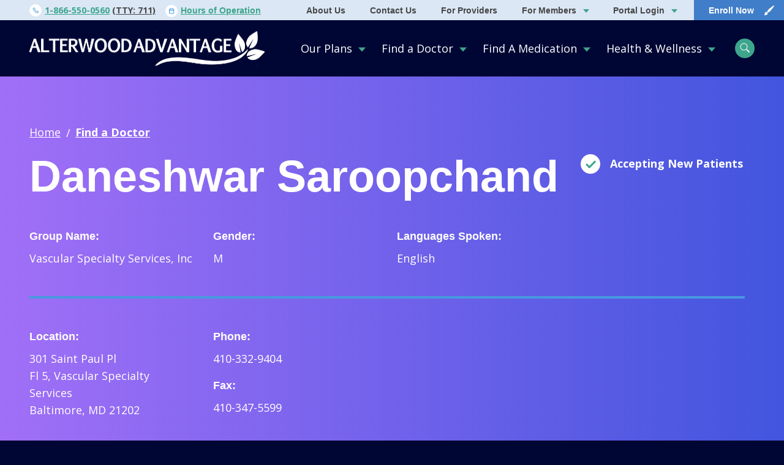

--- FILE ---
content_type: text/html; charset=UTF-8
request_url: https://site.prod.alterwood.mindgrb.io/find-a-doctor/daneshwar-saroopchand-8/
body_size: 49105
content:

<!doctype html>
<!--[if lt IE 9]><html class="no-js no-svg ie lt-ie9 lt-ie8 lt-ie7" lang="en-US"> <![endif]-->
<!--[if IE 9]><html class="no-js no-svg ie ie9 lt-ie9 lt-ie8" lang="en-US"> <![endif]-->
<!--[if gt IE 9]><!--><html class="no-js no-svg" lang="en-US"> <!--<![endif]-->
<head>
    <meta charset="UTF-8" />
    <meta name="description" content="Quality Care. Better Health.">
    <link rel="stylesheet" href="https://site.prod.alterwood.mindgrb.io/wp-content/themes/custom/alterwood-health/style.css" type="text/css" media="screen" />
    <meta http-equiv="Content-Type" content="text/html; charset=UTF-8" />
    <meta http-equiv="X-UA-Compatible" content="IE=edge">
    <meta name="viewport" content="width=device-width, initial-scale=1">
    <link rel="profile" href="http://gmpg.org/xfn/11">
    <meta name="google-site-verification" content="LyXKICtEMaWrbITjyHu0tjcot6PGOE-mK2L6UG9_9Uo"/>
    <meta name="google-site-verification" content="9mt3s69h4AIbsdclIeQjXPHWAN3l0loQHlU1ONFiQmo" />
                <img src="https://jelly.mdhv.io/v1/star.gif?pid=fW1OKnX3I2M17DvIQ7R5Z5Hpsr0C&src=mh&evt=hi" style="display: none;" width="0" height="0">
        <meta name='robots' content='index, follow, max-image-preview:large, max-snippet:-1, max-video-preview:-1' />

	<!-- This site is optimized with the Yoast SEO plugin v26.6 - https://yoast.com/wordpress/plugins/seo/ -->
	<title>Daneshwar Saroopchand - Alterwood Healthcare</title>
	<link rel="canonical" href="https://alterwoodadvantage.com/find-a-doctor/daneshwar-saroopchand-8/" />
	<meta property="og:locale" content="en_US" />
	<meta property="og:type" content="article" />
	<meta property="og:title" content="Daneshwar Saroopchand - Alterwood Healthcare" />
	<meta property="og:url" content="https://www.alterwoodadvantage.com/find-a-doctor/daneshwar-saroopchand-8/" />
	<meta property="og:site_name" content="Alterwood Healthcare" />
	<meta property="article:modified_time" content="2026-01-12T15:20:35+00:00" />
	<meta name="twitter:card" content="summary_large_image" />
	<script type="application/ld+json" class="yoast-schema-graph">{"@context":"https://schema.org","@graph":[{"@type":"WebPage","@id":"https://www.alterwoodadvantage.com/find-a-doctor/daneshwar-saroopchand-8/","url":"https://www.alterwoodadvantage.com/find-a-doctor/daneshwar-saroopchand-8/","name":"Daneshwar Saroopchand - Alterwood Healthcare","isPartOf":{"@id":"https://www.alterwoodadvantage.com/#website"},"datePublished":"2022-08-08T22:07:27+00:00","dateModified":"2026-01-12T15:20:35+00:00","breadcrumb":{"@id":"https://www.alterwoodadvantage.com/find-a-doctor/daneshwar-saroopchand-8/#breadcrumb"},"inLanguage":"en-US","potentialAction":[{"@type":"ReadAction","target":["https://www.alterwoodadvantage.com/find-a-doctor/daneshwar-saroopchand-8/"]}]},{"@type":"BreadcrumbList","@id":"https://www.alterwoodadvantage.com/find-a-doctor/daneshwar-saroopchand-8/#breadcrumb","itemListElement":[{"@type":"ListItem","position":1,"name":"Home","item":"https://www.alterwoodadvantage.com/"},{"@type":"ListItem","position":2,"name":"Daneshwar Saroopchand"}]},{"@type":"WebSite","@id":"https://www.alterwoodadvantage.com/#website","url":"https://www.alterwoodadvantage.com/","name":"Alterwood Healthcare","description":"Quality Care. Better Health.","potentialAction":[{"@type":"SearchAction","target":{"@type":"EntryPoint","urlTemplate":"https://www.alterwoodadvantage.com/?s={search_term_string}"},"query-input":{"@type":"PropertyValueSpecification","valueRequired":true,"valueName":"search_term_string"}}],"inLanguage":"en-US"}]}</script>
	<!-- / Yoast SEO plugin. -->


<link rel='dns-prefetch' href='//site.prod.alterwood.mindgrb.io' />
<link rel="alternate" type="application/rss+xml" title="Alterwood Healthcare &raquo; Feed" href="https://site.prod.alterwood.mindgrb.io/feed/" />
<link rel="alternate" type="application/rss+xml" title="Alterwood Healthcare &raquo; Comments Feed" href="https://site.prod.alterwood.mindgrb.io/comments/feed/" />
<link rel="alternate" title="oEmbed (JSON)" type="application/json+oembed" href="https://site.prod.alterwood.mindgrb.io/wp-json/oembed/1.0/embed?url=https%3A%2F%2Fsite.prod.alterwood.mindgrb.io%2Ffind-a-doctor%2Fdaneshwar-saroopchand-8%2F" />
<link rel="alternate" title="oEmbed (XML)" type="text/xml+oembed" href="https://site.prod.alterwood.mindgrb.io/wp-json/oembed/1.0/embed?url=https%3A%2F%2Fsite.prod.alterwood.mindgrb.io%2Ffind-a-doctor%2Fdaneshwar-saroopchand-8%2F&#038;format=xml" />
<style id='wp-img-auto-sizes-contain-inline-css' type='text/css'>
img:is([sizes=auto i],[sizes^="auto," i]){contain-intrinsic-size:3000px 1500px}
/*# sourceURL=wp-img-auto-sizes-contain-inline-css */
</style>
<style id='wp-emoji-styles-inline-css' type='text/css'>

	img.wp-smiley, img.emoji {
		display: inline !important;
		border: none !important;
		box-shadow: none !important;
		height: 1em !important;
		width: 1em !important;
		margin: 0 0.07em !important;
		vertical-align: -0.1em !important;
		background: none !important;
		padding: 0 !important;
	}
/*# sourceURL=wp-emoji-styles-inline-css */
</style>
<style id='wp-block-library-inline-css' type='text/css'>
:root{--wp-block-synced-color:#7a00df;--wp-block-synced-color--rgb:122,0,223;--wp-bound-block-color:var(--wp-block-synced-color);--wp-editor-canvas-background:#ddd;--wp-admin-theme-color:#007cba;--wp-admin-theme-color--rgb:0,124,186;--wp-admin-theme-color-darker-10:#006ba1;--wp-admin-theme-color-darker-10--rgb:0,107,160.5;--wp-admin-theme-color-darker-20:#005a87;--wp-admin-theme-color-darker-20--rgb:0,90,135;--wp-admin-border-width-focus:2px}@media (min-resolution:192dpi){:root{--wp-admin-border-width-focus:1.5px}}.wp-element-button{cursor:pointer}:root .has-very-light-gray-background-color{background-color:#eee}:root .has-very-dark-gray-background-color{background-color:#313131}:root .has-very-light-gray-color{color:#eee}:root .has-very-dark-gray-color{color:#313131}:root .has-vivid-green-cyan-to-vivid-cyan-blue-gradient-background{background:linear-gradient(135deg,#00d084,#0693e3)}:root .has-purple-crush-gradient-background{background:linear-gradient(135deg,#34e2e4,#4721fb 50%,#ab1dfe)}:root .has-hazy-dawn-gradient-background{background:linear-gradient(135deg,#faaca8,#dad0ec)}:root .has-subdued-olive-gradient-background{background:linear-gradient(135deg,#fafae1,#67a671)}:root .has-atomic-cream-gradient-background{background:linear-gradient(135deg,#fdd79a,#004a59)}:root .has-nightshade-gradient-background{background:linear-gradient(135deg,#330968,#31cdcf)}:root .has-midnight-gradient-background{background:linear-gradient(135deg,#020381,#2874fc)}:root{--wp--preset--font-size--normal:16px;--wp--preset--font-size--huge:42px}.has-regular-font-size{font-size:1em}.has-larger-font-size{font-size:2.625em}.has-normal-font-size{font-size:var(--wp--preset--font-size--normal)}.has-huge-font-size{font-size:var(--wp--preset--font-size--huge)}.has-text-align-center{text-align:center}.has-text-align-left{text-align:left}.has-text-align-right{text-align:right}.has-fit-text{white-space:nowrap!important}#end-resizable-editor-section{display:none}.aligncenter{clear:both}.items-justified-left{justify-content:flex-start}.items-justified-center{justify-content:center}.items-justified-right{justify-content:flex-end}.items-justified-space-between{justify-content:space-between}.screen-reader-text{border:0;clip-path:inset(50%);height:1px;margin:-1px;overflow:hidden;padding:0;position:absolute;width:1px;word-wrap:normal!important}.screen-reader-text:focus{background-color:#ddd;clip-path:none;color:#444;display:block;font-size:1em;height:auto;left:5px;line-height:normal;padding:15px 23px 14px;text-decoration:none;top:5px;width:auto;z-index:100000}html :where(.has-border-color){border-style:solid}html :where([style*=border-top-color]){border-top-style:solid}html :where([style*=border-right-color]){border-right-style:solid}html :where([style*=border-bottom-color]){border-bottom-style:solid}html :where([style*=border-left-color]){border-left-style:solid}html :where([style*=border-width]){border-style:solid}html :where([style*=border-top-width]){border-top-style:solid}html :where([style*=border-right-width]){border-right-style:solid}html :where([style*=border-bottom-width]){border-bottom-style:solid}html :where([style*=border-left-width]){border-left-style:solid}html :where(img[class*=wp-image-]){height:auto;max-width:100%}:where(figure){margin:0 0 1em}html :where(.is-position-sticky){--wp-admin--admin-bar--position-offset:var(--wp-admin--admin-bar--height,0px)}@media screen and (max-width:600px){html :where(.is-position-sticky){--wp-admin--admin-bar--position-offset:0px}}

/*# sourceURL=wp-block-library-inline-css */
</style><style id='global-styles-inline-css' type='text/css'>
:root{--wp--preset--aspect-ratio--square: 1;--wp--preset--aspect-ratio--4-3: 4/3;--wp--preset--aspect-ratio--3-4: 3/4;--wp--preset--aspect-ratio--3-2: 3/2;--wp--preset--aspect-ratio--2-3: 2/3;--wp--preset--aspect-ratio--16-9: 16/9;--wp--preset--aspect-ratio--9-16: 9/16;--wp--preset--color--black: #000000;--wp--preset--color--cyan-bluish-gray: #abb8c3;--wp--preset--color--white: #ffffff;--wp--preset--color--pale-pink: #f78da7;--wp--preset--color--vivid-red: #cf2e2e;--wp--preset--color--luminous-vivid-orange: #ff6900;--wp--preset--color--luminous-vivid-amber: #fcb900;--wp--preset--color--light-green-cyan: #7bdcb5;--wp--preset--color--vivid-green-cyan: #00d084;--wp--preset--color--pale-cyan-blue: #8ed1fc;--wp--preset--color--vivid-cyan-blue: #0693e3;--wp--preset--color--vivid-purple: #9b51e0;--wp--preset--gradient--vivid-cyan-blue-to-vivid-purple: linear-gradient(135deg,rgb(6,147,227) 0%,rgb(155,81,224) 100%);--wp--preset--gradient--light-green-cyan-to-vivid-green-cyan: linear-gradient(135deg,rgb(122,220,180) 0%,rgb(0,208,130) 100%);--wp--preset--gradient--luminous-vivid-amber-to-luminous-vivid-orange: linear-gradient(135deg,rgb(252,185,0) 0%,rgb(255,105,0) 100%);--wp--preset--gradient--luminous-vivid-orange-to-vivid-red: linear-gradient(135deg,rgb(255,105,0) 0%,rgb(207,46,46) 100%);--wp--preset--gradient--very-light-gray-to-cyan-bluish-gray: linear-gradient(135deg,rgb(238,238,238) 0%,rgb(169,184,195) 100%);--wp--preset--gradient--cool-to-warm-spectrum: linear-gradient(135deg,rgb(74,234,220) 0%,rgb(151,120,209) 20%,rgb(207,42,186) 40%,rgb(238,44,130) 60%,rgb(251,105,98) 80%,rgb(254,248,76) 100%);--wp--preset--gradient--blush-light-purple: linear-gradient(135deg,rgb(255,206,236) 0%,rgb(152,150,240) 100%);--wp--preset--gradient--blush-bordeaux: linear-gradient(135deg,rgb(254,205,165) 0%,rgb(254,45,45) 50%,rgb(107,0,62) 100%);--wp--preset--gradient--luminous-dusk: linear-gradient(135deg,rgb(255,203,112) 0%,rgb(199,81,192) 50%,rgb(65,88,208) 100%);--wp--preset--gradient--pale-ocean: linear-gradient(135deg,rgb(255,245,203) 0%,rgb(182,227,212) 50%,rgb(51,167,181) 100%);--wp--preset--gradient--electric-grass: linear-gradient(135deg,rgb(202,248,128) 0%,rgb(113,206,126) 100%);--wp--preset--gradient--midnight: linear-gradient(135deg,rgb(2,3,129) 0%,rgb(40,116,252) 100%);--wp--preset--font-size--small: 13px;--wp--preset--font-size--medium: 20px;--wp--preset--font-size--large: 36px;--wp--preset--font-size--x-large: 42px;--wp--preset--spacing--20: 0.44rem;--wp--preset--spacing--30: 0.67rem;--wp--preset--spacing--40: 1rem;--wp--preset--spacing--50: 1.5rem;--wp--preset--spacing--60: 2.25rem;--wp--preset--spacing--70: 3.38rem;--wp--preset--spacing--80: 5.06rem;--wp--preset--shadow--natural: 6px 6px 9px rgba(0, 0, 0, 0.2);--wp--preset--shadow--deep: 12px 12px 50px rgba(0, 0, 0, 0.4);--wp--preset--shadow--sharp: 6px 6px 0px rgba(0, 0, 0, 0.2);--wp--preset--shadow--outlined: 6px 6px 0px -3px rgb(255, 255, 255), 6px 6px rgb(0, 0, 0);--wp--preset--shadow--crisp: 6px 6px 0px rgb(0, 0, 0);}:where(.is-layout-flex){gap: 0.5em;}:where(.is-layout-grid){gap: 0.5em;}body .is-layout-flex{display: flex;}.is-layout-flex{flex-wrap: wrap;align-items: center;}.is-layout-flex > :is(*, div){margin: 0;}body .is-layout-grid{display: grid;}.is-layout-grid > :is(*, div){margin: 0;}:where(.wp-block-columns.is-layout-flex){gap: 2em;}:where(.wp-block-columns.is-layout-grid){gap: 2em;}:where(.wp-block-post-template.is-layout-flex){gap: 1.25em;}:where(.wp-block-post-template.is-layout-grid){gap: 1.25em;}.has-black-color{color: var(--wp--preset--color--black) !important;}.has-cyan-bluish-gray-color{color: var(--wp--preset--color--cyan-bluish-gray) !important;}.has-white-color{color: var(--wp--preset--color--white) !important;}.has-pale-pink-color{color: var(--wp--preset--color--pale-pink) !important;}.has-vivid-red-color{color: var(--wp--preset--color--vivid-red) !important;}.has-luminous-vivid-orange-color{color: var(--wp--preset--color--luminous-vivid-orange) !important;}.has-luminous-vivid-amber-color{color: var(--wp--preset--color--luminous-vivid-amber) !important;}.has-light-green-cyan-color{color: var(--wp--preset--color--light-green-cyan) !important;}.has-vivid-green-cyan-color{color: var(--wp--preset--color--vivid-green-cyan) !important;}.has-pale-cyan-blue-color{color: var(--wp--preset--color--pale-cyan-blue) !important;}.has-vivid-cyan-blue-color{color: var(--wp--preset--color--vivid-cyan-blue) !important;}.has-vivid-purple-color{color: var(--wp--preset--color--vivid-purple) !important;}.has-black-background-color{background-color: var(--wp--preset--color--black) !important;}.has-cyan-bluish-gray-background-color{background-color: var(--wp--preset--color--cyan-bluish-gray) !important;}.has-white-background-color{background-color: var(--wp--preset--color--white) !important;}.has-pale-pink-background-color{background-color: var(--wp--preset--color--pale-pink) !important;}.has-vivid-red-background-color{background-color: var(--wp--preset--color--vivid-red) !important;}.has-luminous-vivid-orange-background-color{background-color: var(--wp--preset--color--luminous-vivid-orange) !important;}.has-luminous-vivid-amber-background-color{background-color: var(--wp--preset--color--luminous-vivid-amber) !important;}.has-light-green-cyan-background-color{background-color: var(--wp--preset--color--light-green-cyan) !important;}.has-vivid-green-cyan-background-color{background-color: var(--wp--preset--color--vivid-green-cyan) !important;}.has-pale-cyan-blue-background-color{background-color: var(--wp--preset--color--pale-cyan-blue) !important;}.has-vivid-cyan-blue-background-color{background-color: var(--wp--preset--color--vivid-cyan-blue) !important;}.has-vivid-purple-background-color{background-color: var(--wp--preset--color--vivid-purple) !important;}.has-black-border-color{border-color: var(--wp--preset--color--black) !important;}.has-cyan-bluish-gray-border-color{border-color: var(--wp--preset--color--cyan-bluish-gray) !important;}.has-white-border-color{border-color: var(--wp--preset--color--white) !important;}.has-pale-pink-border-color{border-color: var(--wp--preset--color--pale-pink) !important;}.has-vivid-red-border-color{border-color: var(--wp--preset--color--vivid-red) !important;}.has-luminous-vivid-orange-border-color{border-color: var(--wp--preset--color--luminous-vivid-orange) !important;}.has-luminous-vivid-amber-border-color{border-color: var(--wp--preset--color--luminous-vivid-amber) !important;}.has-light-green-cyan-border-color{border-color: var(--wp--preset--color--light-green-cyan) !important;}.has-vivid-green-cyan-border-color{border-color: var(--wp--preset--color--vivid-green-cyan) !important;}.has-pale-cyan-blue-border-color{border-color: var(--wp--preset--color--pale-cyan-blue) !important;}.has-vivid-cyan-blue-border-color{border-color: var(--wp--preset--color--vivid-cyan-blue) !important;}.has-vivid-purple-border-color{border-color: var(--wp--preset--color--vivid-purple) !important;}.has-vivid-cyan-blue-to-vivid-purple-gradient-background{background: var(--wp--preset--gradient--vivid-cyan-blue-to-vivid-purple) !important;}.has-light-green-cyan-to-vivid-green-cyan-gradient-background{background: var(--wp--preset--gradient--light-green-cyan-to-vivid-green-cyan) !important;}.has-luminous-vivid-amber-to-luminous-vivid-orange-gradient-background{background: var(--wp--preset--gradient--luminous-vivid-amber-to-luminous-vivid-orange) !important;}.has-luminous-vivid-orange-to-vivid-red-gradient-background{background: var(--wp--preset--gradient--luminous-vivid-orange-to-vivid-red) !important;}.has-very-light-gray-to-cyan-bluish-gray-gradient-background{background: var(--wp--preset--gradient--very-light-gray-to-cyan-bluish-gray) !important;}.has-cool-to-warm-spectrum-gradient-background{background: var(--wp--preset--gradient--cool-to-warm-spectrum) !important;}.has-blush-light-purple-gradient-background{background: var(--wp--preset--gradient--blush-light-purple) !important;}.has-blush-bordeaux-gradient-background{background: var(--wp--preset--gradient--blush-bordeaux) !important;}.has-luminous-dusk-gradient-background{background: var(--wp--preset--gradient--luminous-dusk) !important;}.has-pale-ocean-gradient-background{background: var(--wp--preset--gradient--pale-ocean) !important;}.has-electric-grass-gradient-background{background: var(--wp--preset--gradient--electric-grass) !important;}.has-midnight-gradient-background{background: var(--wp--preset--gradient--midnight) !important;}.has-small-font-size{font-size: var(--wp--preset--font-size--small) !important;}.has-medium-font-size{font-size: var(--wp--preset--font-size--medium) !important;}.has-large-font-size{font-size: var(--wp--preset--font-size--large) !important;}.has-x-large-font-size{font-size: var(--wp--preset--font-size--x-large) !important;}
/*# sourceURL=global-styles-inline-css */
</style>

<style id='classic-theme-styles-inline-css' type='text/css'>
/*! This file is auto-generated */
.wp-block-button__link{color:#fff;background-color:#32373c;border-radius:9999px;box-shadow:none;text-decoration:none;padding:calc(.667em + 2px) calc(1.333em + 2px);font-size:1.125em}.wp-block-file__button{background:#32373c;color:#fff;text-decoration:none}
/*# sourceURL=/wp-includes/css/classic-themes.min.css */
</style>
<link rel='stylesheet' id='compiled-scss-css' href='https://site.prod.alterwood.mindgrb.io/wp-content/themes/custom/alterwood-health/mg-webpack/build/css/main.css?ver=1765917988' type='text/css' media='all' />
<link rel='stylesheet' id='tablepress-default-css' href='https://site.prod.alterwood.mindgrb.io/wp-content/plugins/tablepress/css/build/default.css?ver=3.2.6' type='text/css' media='all' />
<link rel="https://api.w.org/" href="https://site.prod.alterwood.mindgrb.io/wp-json/" /><link rel="EditURI" type="application/rsd+xml" title="RSD" href="https://site.prod.alterwood.mindgrb.io/wp/xmlrpc.php?rsd" />
<meta name="generator" content="WordPress 6.9" />
<link rel='shortlink' href='https://site.prod.alterwood.mindgrb.io/?p=110603' />

				<link rel="stylesheet" href="https://use.typekit.net/bnr2wni.css">

		<link rel="apple-touch-icon-precomposed" sizes="57x57" href="/wp-content/themes/custom/alterwood-health/favicons/apple-touch-icon-57x57.png" />
		<link rel="apple-touch-icon-precomposed" sizes="114x114" href="/wp-content/themes/custom/alterwood-health/favicons/apple-touch-icon-114x114.png" />
		<link rel="apple-touch-icon-precomposed" sizes="72x72" href="/wp-content/themes/custom/alterwood-health/favicons/apple-touch-icon-72x72.png" />
		<link rel="apple-touch-icon-precomposed" sizes="144x144" href="/wp-content/themes/custom/alterwood-health/favicons/apple-touch-icon-144x144.png" />
		<link rel="apple-touch-icon-precomposed" sizes="60x60" href="/wp-content/themes/custom/alterwood-health/favicons/apple-touch-icon-60x60.png" />
		<link rel="apple-touch-icon-precomposed" sizes="120x120" href="/wp-content/themes/custom/alterwood-health/favicons/apple-touch-icon-120x120.png" />
		<link rel="apple-touch-icon-precomposed" sizes="76x76" href="/wp-content/themes/custom/alterwood-health/favicons/apple-touch-icon-76x76.png" />
		<link rel="apple-touch-icon-precomposed" sizes="152x152" href="/wp-content/themes/custom/alterwood-health/favicons/apple-touch-icon-152x152.png" />
		<link rel="icon" type="image/png" href="/wp-content/themes/custom/alterwood-health/favicons/favicon-196x196.png" sizes="196x196" />
		<link rel="icon" type="image/png" href="/wp-content/themes/custom/alterwood-health/favicons/favicon-96x96.png" sizes="96x96" />
		<link rel="icon" type="image/png" href="/wp-content/themes/custom/alterwood-health/favicons/favicon-32x32.png" sizes="32x32" />
		<link rel="icon" type="image/png" href="/wp-content/themes/custom/alterwood-health/favicons/favicon-16x16.png" sizes="16x16" />
		<link rel="icon" type="image/png" href="/wp-content/themes/custom/alterwood-health/favicons/favicon-128.png" sizes="128x128" />
		<meta name="application-name" content="Alterwood Advantage"/>
		<meta name="msapplication-TileColor" content="#FFFFFF" />
		<meta name="msapplication-TileImage" content="/wp-content/themes/custom/alterwood-health/favicons/mstile-144x144.png" />
		<meta name="msapplication-square70x70logo" content="/wp-content/themes/custom/alterwood-health/favicons/mstile-70x70.png" />
		<meta name="msapplication-square150x150logo" content="/wp-content/themes/custom/alterwood-health/favicons/mstile-150x150.png" />
		<meta name="msapplication-wide310x150logo" content="/wp-content/themes/custom/alterwood-health/favicons/mstile-310x150.png" />
		<meta name="msapplication-square310x310logo" content="/wp-content/themes/custom/alterwood-health/favicons/mstile-310x310.png" />

		<!-- Google Tag Manager -->
		<script>(function(w,d,s,l,i){w[l]=w[l]||[];w[l].push({'gtm.start':
		new Date().getTime(),event:'gtm.js'});var f=d.getElementsByTagName(s)[0],
		j=d.createElement(s),dl=l!='dataLayer'?'&l='+l:'';j.async=true;j.src=
		'https://www.googletagmanager.com/gtm.js?id='+i+dl;f.parentNode.insertBefore(j,f);
		})(window,document,'script','dataLayer','GTM-NRM7CPG');</script>
		<!-- End Google Tag Manager -->
	</head>

	<body class="wp-singular alterwood-provider-template-default single single-alterwood-provider postid-110603 wp-theme-customalterwood-health" data-template="base.twig">
		<script type="text/javascript">
			var etPixelId = 'H7iFn8BZAHz6CpQ3d';
			var etPixel = document.createElement('img')
			etPixel.src = '//pixel.locker2.com/image/' + etPixelId + '.png?cb=' + Math.round(new Date().getTime());
			etPixel.setAttribute("referrerpolicy", "no-referrer-when-downgrade"); document.addEventListener('DOMContentLoaded',
			function() { document.body.appendChild(etPixel); }, false);
		</script>
		<!-- Google Tag Manager (noscript) -->
		<noscript>
			<iframe src="https://www.googletagmanager.com/ns.html?id=GTM-NRM7CPG" height="0" width="0" style="display:none;visibility:hidden"></iframe>
		</noscript>
		<!-- End Google Tag Manager (noscript) -->
		<a class="skip-link screen-reader-text" href="#content">Skip to content</a>
		<header class="main-navigation">
    <div class="max-bound">
        <div class="main-navigation__top-bar">
            <div class="main-navigation__top-bar__info outer-pad">
                                    <div>
                        <span>
                            <svg fill="none" xmlns="http://www.w3.org/2000/svg" viewBox="0 0 10 10"><path d="M9.096 6.99v1.204a.803.803 0 0 1-.875.803 7.945 7.945 0 0 1-3.465-1.233 7.828 7.828 0 0 1-2.408-2.408 7.945 7.945 0 0 1-1.233-3.48A.803.803 0 0 1 1.914 1h1.204a.803.803 0 0 1 .803.69c.051.386.145.764.281 1.128a.803.803 0 0 1-.18.847l-.51.51A6.423 6.423 0 0 0 5.92 6.584l.51-.51a.803.803 0 0 1 .847-.18c.364.135.743.23 1.128.28a.803.803 0 0 1 .69.815Z" stroke="#4799DF" stroke-linecap="round" stroke-linejoin="round"/></svg>
                        </span>
                        <a href="tel:1-866-550-0560">1-866-550-0560</a>
                                                    <span class="main-navigation__top-bar__info__phone">(TTY: 711)</span>
                                            </div>
                                                    <div>
                        <span>
                            <svg fill="none" xmlns="http://www.w3.org/2000/svg" viewBox="0 0 10 11"><path fill-rule="evenodd" clip-rule="evenodd" d="M7.375 1.036a.536.536 0 0 0-1.072 0v.357h-2.5v-.357a.536.536 0 0 0-1.07 0v.357h-.626C1.22 1.393.5 2.113.5 3v5.893c0 .887.72 1.607 1.607 1.607H8c.888 0 1.607-.72 1.607-1.607V3c0-.888-.72-1.607-1.607-1.607h-.625v-.357Zm1.16 3.035V3A.536.536 0 0 0 8 2.464h-.625v.357a.536.536 0 1 1-1.072 0v-.357h-2.5v.357a.536.536 0 0 1-1.07 0v-.357h-.626A.536.536 0 0 0 1.571 3v1.071h6.965ZM1.572 5.143h6.965v3.75c0 .296-.24.536-.536.536H2.107a.536.536 0 0 1-.536-.536v-3.75Z" fill="#4799DF"/></svg>
                        </span>
                        <button id="hours-trigger">Hours of Operation</button>
                    </div>
                            </div>
                                                                        <div class="main-navigation__top-bar__link-group main-navigation__top-bar__link-group--premount">
                            <a href="https://www.alterwoodadvantage.com/about-alterwood-advantage/" target="" class="main-navigation__top-bar__link">About Us</a>
                                                    </div>
                                                                                <div class="main-navigation__top-bar__link-group main-navigation__top-bar__link-group--premount">
                            <a href="https://www.alterwoodadvantage.com/about-alterwood-advantage/contact-us/" target="" class="main-navigation__top-bar__link">Contact Us</a>
                                                    </div>
                                                                                <div class="main-navigation__top-bar__link-group main-navigation__top-bar__link-group--premount">
                            <a href="https://www.alterwoodadvantage.com/for-providers/" target="" class="main-navigation__top-bar__link">For Providers</a>
                                                    </div>
                                                                                <div class="main-navigation__top-bar__link-group main-navigation__top-bar__link-group--premount">
                            <a href="https://www.alterwoodadvantage.com/for-members/" target="" class="main-navigation__top-bar__link">For Members</a>
                                                            <ul>
                                                                            <li>
                                            <a href="https://www.alterwoodadvantage.com/for-members/member-resources/" target="">
                                                Member Resources
                                            </a>
                                        </li>
                                                                            <li>
                                            <a href="https://www.alterwoodadvantage.com/for-members/member-rights/" target="">
                                                Member Rights
                                            </a>
                                        </li>
                                                                            <li>
                                            <a href="https://www.alterwoodadvantage.com/for-members/pharmacy-benefit/" target="">
                                                Pharmacy Benefit
                                            </a>
                                        </li>
                                                                            <li>
                                            <a href="https://www.alterwoodadvantage.com/for-members/out-of-network-providers/" target="">
                                                Out of Network Providers
                                            </a>
                                        </li>
                                                                            <li>
                                            <a href="https://www.alterwoodadvantage.com/for-members/quality-improvement-program/" target="">
                                                Quality Improvement Program
                                            </a>
                                        </li>
                                                                            <li>
                                            <a href="https://www.alterwoodadvantage.com/for-members/mtmp/" target="">
                                                Medication Therapy Management Program (MTMP)
                                            </a>
                                        </li>
                                                                            <li>
                                            <a href="https://www.alterwoodadvantage.com/medicare-prescription-payment-plan-m3p/" target="">
                                                Medicare Prescription Payment Plan (M3P)
                                            </a>
                                        </li>
                                                                    </ul>
                                                    </div>
                                                                                <div class="main-navigation__top-bar__link-group main-navigation__top-bar__link-group--premount">
                            <a href="https://my.alterwoodadvantage.com/" target="" class="main-navigation__top-bar__link">Portal Login</a>
                                                            <ul>
                                                                            <li>
                                            <a href="https://my.alterwoodadvantage.com/providers" target="">
                                                For Providers
                                            </a>
                                        </li>
                                                                            <li>
                                            <a href="https://my.alterwood360.com" target="">
                                                For Members
                                            </a>
                                        </li>
                                                                    </ul>
                                                    </div>
                                                            <span class="main-navigation__top-bar__con"></span>
                                        <a class="main-navigation__top-bar__link main-navigation__top-bar__link--enroll" href="https://alterwood.cirrussoft.us/public/register-and-enroll/88e4c8bd-eee8-11eb-a182-12d5adbff509/ALL/2026" target="">
                    <span class="main-navigation__top-bar__link__content">Enroll Now</span>
                    <svg fill="none" xmlns="http://www.w3.org/2000/svg" viewBox="0 0 17 16"><g clip-path="url(#clip1)" fill="#fff"><path d="M16.121 0c.384.02.605.136.735.384a.687.687 0 01-.039.766c-.326.448-.666.886-1.002 1.332a8230.77 8230.77 0 00-5.078 6.637 1.508 1.508 0 01-.344.324c-.885.596-1.776 1.183-2.663 1.774-.298.197-.41.185-.667-.072-.431-.432-.863-.863-1.292-1.296-.208-.211-.221-.347-.06-.589.615-.922 1.231-1.844 1.85-2.764a.982.982 0 01.208-.227C10.403 4.25 13.04 2.233 15.68.215c.138-.089.286-.161.441-.215zM.946 15.606c.07-.268.144-.57.224-.87.288-1.091.577-2.18.867-3.27a1.024 1.024 0 011.029-.802c.353 0 .707-.007 1.06 0a.43.43 0 00.347-.143c.474-.484.495-.484.968-.012.39.385.776.772 1.164 1.16.227.23.242.415.007.618a.882.882 0 00-.323.834c.013.242.013.485 0 .727 0 .562-.274.922-.824 1.075-.605.167-1.203.32-1.806.484l-2.23.58c-.283.068-.493-.082-.483-.381zm3.921-3.008a.509.509 0 00-.515-.513.517.517 0 00-.523.509.535.535 0 00.529.53.525.525 0 00.51-.526z"/></g><defs><clipPath id="clip1"><path fill="#fff" transform="translate(.946)" d="M0 0h16.009v16H0z"/></clipPath></defs></svg>
                </a>
                    </div>
    </div>
    <div class="main-navigation__bottom-bar">
        <div class="max-bound">
            <div class="outer-pad">
                <div class="pad-context">
                    <a class="main-navigation__logo" href="https://site.prod.alterwood.mindgrb.io">
                        <svg fill="none" xmlns="http://www.w3.org/2000/svg" xmlns:xlink="http://www.w3.org/1999/xlink" viewBox="0 0 400 60"><path fill="url(#pattern0)" d="M0 .5h400v59H0z"/><defs><pattern id="pattern0" patternContentUnits="objectBoundingBox" width="1" height="1"><use xlink:href="#image0" transform="matrix(.00133 0 0 .009 -.002 0)"/></pattern><image id="image0" width="755" height="111" xlink:href="[data-uri]"/></defs></svg>                    </a>
                                            <nav class="main-navigation__primary-drawers">
                            <ul>
                                                                    <li>
                                        <button
                                        data-callout-title="About Our Plans"
                                        data-callout-content="Alterwood Advantage has multiple plan options to fit everyone's healthcare needs."
                                        data-callout-link-url="https://www.alterwoodadvantage.com/about-our-plans/"
                                        data-callout-link-title="About Our Plans"
                                        data-callout-link-target=""
                                        data-callout-image="https://site.prod.alterwood.mindgrb.io/wp-content/uploads/2021/09/Our-Plans.png"
                                        >Our Plans
                                        </button>
                                                                                                                                    <div class="main-navigation__primary-drawers__link-group">
                                                                                                            <div>Shop & Learn</div>
                                                                                                                                                                <ul>
                                                                                                                            <a href="https://www.alterwoodadvantage.com/about-our-plans/medicare-basics/" target="">Medicare Basics</a>
                                                                                                                            <a href="https://www.alterwoodadvantage.com/about-our-plans/medicare-timelines/" target="">Medicare Timelines</a>
                                                                                                                            <a href="https://www.alterwoodadvantage.com/about-our-plans/ways-to-enroll/" target="">Ways to Enroll</a>
                                                                                                                    </ul>
                                                                                                    </div>
                                                                                            <div class="main-navigation__primary-drawers__link-group">
                                                                                                            <div>Our Plans</div>
                                                                                                                                                                <ul>
                                                                                                                            <a href="https://www.alterwoodadvantage.com/about-our-plans/plans/select/" target="">Alterwood Advantage Select (HMO)</a>
                                                                                                                            <a href="https://www.alterwoodadvantage.com/alterwood-advantage-select-baltimore-city-hmo/" target="">Alterwood Advantage Select - Baltimore City (HMO)</a>
                                                                                                                            <a href="https://www.alterwoodadvantage.com/about-our-plans/plans/choice/" target="">Alterwood Advantage Choice (HMO)</a>
                                                                                                                            <a href="https://www.alterwoodadvantage.com/alterwood-advantage-choice-baltimore-city-hmo/ " target="">Alterwood Advantage Choice - Baltimore City (HMO)</a>
                                                                                                                            <a href="https://www.alterwoodadvantage.com/about-our-plans/plans/choice-plus/" target="">Alterwood Advantage Choice Plus (HMO)</a>
                                                                                                                            <a href="https://www.alterwoodadvantage.com/about-our-plans/plans/freedom/" target="">Alterwood Advantage Freedom (HMO)</a>
                                                                                                                            <a href="https://www.alterwoodadvantage.com/about-our-plans/plans/dual-secure/" target="">Alterwood Advantage Dual Secure (HMO D-SNP)</a>
                                                                                                                            <a href="https://www.alterwoodadvantage.com/about-our-plans/plans/dual-value/" target="">Alterwood Advantage Dual Value (HMO D-SNP)</a>
                                                                                                                    </ul>
                                                                                                    </div>
                                                                                                                        </li>
                                                                    <li>
                                        <button
                                        data-callout-title="Find a Doctor"
                                        data-callout-content="Explore our expansive network of providers and facilities!"
                                        data-callout-link-url="https://www.alterwoodadvantage.com/find-a-doctor/"
                                        data-callout-link-title="Find A Doctor"
                                        data-callout-link-target=""
                                        data-callout-image="https://site.prod.alterwood.mindgrb.io/wp-content/uploads/2021/09/Find-a-Doctor.png"
                                        >Find a Doctor
                                        </button>
                                                                            </li>
                                                                    <li>
                                        <button
                                        data-callout-title="Find a Medication"
                                        data-callout-content="Search our plan formularies to see which medications our plans cover."
                                        data-callout-link-url="https://www.alterwoodadvantage.com/find-a-medication/"
                                        data-callout-link-title="Find A Medication"
                                        data-callout-link-target=""
                                        data-callout-image="https://site.prod.alterwood.mindgrb.io/wp-content/uploads/2021/09/Find-a-Medication.png"
                                        >Find A Medication
                                        </button>
                                                                                                                                    <div class="main-navigation__primary-drawers__link-group">
                                                                                                                                                                <ul>
                                                                                                                            <a href="https://www.alterwoodadvantage.com/find-a-medication/find-a-pharmacy/" target="">Find a Pharmacy</a>
                                                                                                                            <a href="https://www.alterwoodadvantage.com/find-a-medication/over-the-counter-medications-and-products/" target="">Over-the-Counter Medications & Products</a>
                                                                                                                    </ul>
                                                                                                    </div>
                                                                                                                        </li>
                                                                    <li>
                                        <button
                                        data-callout-title="Health & Wellness"
                                        data-callout-content="Health & Wellness plays an important role in our everyday lives. We encourage all members to live an active and healthy lifestyle. "
                                        data-callout-link-url="https://www.alterwoodadvantage.com/health-and-wellness/"
                                        data-callout-link-title="Health & Wellness"
                                        data-callout-link-target=""
                                        data-callout-image="https://site.prod.alterwood.mindgrb.io/wp-content/uploads/2021/09/Health-Wellness.png"
                                        >Health & Wellness
                                        </button>
                                                                                                                                    <div class="main-navigation__primary-drawers__link-group">
                                                                                                                                                                <ul>
                                                                                                                            <a href="https://www.alterwoodadvantage.com/health-and-wellness/preventive-screenings/" target="">Preventive Screenings</a>
                                                                                                                            <a href="https://www.alterwoodadvantage.com/health-and-wellness/health-risk-assessment/" target="">Health Risk Assessment</a>
                                                                                                                            <a href="https://www.alterwoodadvantage.com/health-and-wellness/covid-19-updates/" target="">COVID-19 Updates</a>
                                                                                                                    </ul>
                                                                                                    </div>
                                                                                                                        </li>
                                                                <li>
                                    <button class="main-navigation__search-toggle">
                                        <div class="main-navigation__search-toggle__icon"><svg fill="none" xmlns="http://www.w3.org/2000/svg" viewBox="0 0 16 16"><circle cx="6.485" cy="6.485" r="5.5" transform="rotate(-45 6.485 6.485)" stroke="#fff"/><path fill="#fff" d="M10.253 10.96l.707-.707 2.828 2.828-.707.707z"/><rect x="10.606" y="12.021" width="2" height="6" rx="1" transform="rotate(-45 10.606 12.02)" fill="#fff"/></svg></div>
                                        <span class="sr-only">Open Search</span>
                                    </button>
                                </li>
                            </ul>
                        </nav>
                                        <button class="main-navigation__toggle" tabindex="0">
                        <div class="main-navigation__toggle__bar__group">
                            <span class="main-navigation__toggle__bar__group__item"></span>
                            <span class="main-navigation__toggle__bar__group__item"></span>
                            <span class="main-navigation__toggle__bar__group__item"></span>
                        </div>
                        <span class="sr-only">Open Navigation</span>
                    </button>
                    <form id="menu-bar-search-form" class="basic-search-form" method="get" role="search" action="https://site.prod.alterwood.mindgrb.io">
                        <input type="text" placeholder="Enter Keywords..." name="s">
                        <input type="submit" value="Search" class="submit">
                    </form>
                </div>
            </div>
        </div>
    </div>
    <div
        id="mega-drawer-mount"
        data-ht="Hours of Operation"
        data-hi="Our licensed agents are available:"
        data-hho="October 1 – March 31"
        data-hdo="8 am – 8 pm ET | 7 days a week"
        data-hht="April 1 – September 30"
        data-hdt="8 am – 8 pm ET | Monday – Friday">
    </div>
</header>
		<div id="content" role="main">
						<div class="standard-hero">
    <div class="max-bound">
        <div class="outer-pad outer-pad--vertical-large-top-only">
            <div class="grid">
                
                <div class="grid__col grid__col--9-1250">
                                            <nav class="standard-breadcrumb">
                            <ul>
                                                                    <li><a href="https://site.prod.alterwood.mindgrb.io">Home</a></li>
                                                                                                    <li><a href="https://site.prod.alterwood.mindgrb.io/find-a-doctor/">Find a Doctor</a></li>
                                                                                            </ul>
                        </nav>
                                                                                            <h1>Daneshwar Saroopchand</h1>
                                                                                                                                    <div class="grid grid--collapse-750 grid--data">
                                                                            <div class="grid__col grid__col--4-750">
                                            <div class="single-alterwood-provider__data-title">Group Name:</div>
                                            <div class="single-alterwood-provider__data-item">Vascular Specialty Services, Inc</div>
                                        </div>
                                                                                                                <div class="grid__col grid__col--4-750">
                                            <div class="single-alterwood-provider__data-title">Gender:</div>
                                            <div class="single-alterwood-provider__data-item">M</div>
                                        </div>
                                                                                                                <div class="grid__col grid__col--4-750">
                                            <div class="single-alterwood-provider__data-title">Languages Spoken:</div>
                                            <div class="single-alterwood-provider__data-item">English</div>
                                        </div>
                                                                    </div>
                                                                                        </div>
                                                    <div class="grid__col grid__col--3-1250">
                            <div class="single-alterwood-provider__detail">
        <div class="single-alterwood-provider__detail__icon">
            <div class="alterwood-check"></div>
        </div>
        <span>Accepting New Patients</span>
    </div>
                    </div>
                            </div>
                            <div class="single-alterwood-provider__divider"></div>
                <div class="grid grid--data">
                                            <div class="grid__col grid__col--3-750">
                            <div class="single-alterwood-provider__data-title">Location:</div>
    <div class="single-alterwood-provider__data-item">301 Saint Paul Pl</div>
    <div class="single-alterwood-provider__data-item">Fl 5, Vascular Specialty Services</div>
    <div class="single-alterwood-provider__data-item">Baltimore, MD 21202</div>
                        </div>
                                                                <div class="grid__col grid__col--3-750">
                                                            <div class="single-alterwood-provider__data-title">Phone:</div>
                                <div class="single-alterwood-provider__data-item">410-332-9404</div>
                                                                                        <div class="single-alterwood-provider__data-title">Fax:</div>
                                <div class="single-alterwood-provider__data-item">410-347-5599</div>
                                                    </div>
                                                                            </div>
                    </div>
    </div>
            <div class="standard-hero__svg">
            <svg fill="none" xmlns="http://www.w3.org/2000/svg" viewBox="0 0 1440 195"><g clip-path="url(#a)"><g filter="url(#b)"><path d="M1440 10v94.818s-3.74-27.79-250-27.79c-246.264 0-360 27.789-360 27.789S687.088 138 470 138 0 104.817 0 104.817V10h1440Z" fill="#4255DE"/></g><g filter="url(#c)"><path d="M0 0v67.781s3.736-34.52 250-34.52 360 34.52 360 34.52S752.912 109 970 109c217.09 0 470-41.219 470-41.219V0H0Z" fill="#407EC9"/></g><g filter="url(#d)"><path d="M1440 0v82.965s-3.74-24.316-250-24.316c-246.264 0-360 24.316-360 24.316S687.088 112 470 112 0 82.965 0 82.965V0h1440Z" fill="url(#e)"/></g></g><defs><filter id="b" x="-30" y="0" width="1500" height="188" filterUnits="userSpaceOnUse" color-interpolation-filters="sRGB"><feFlood flood-opacity="0" result="BackgroundImageFix"/><feColorMatrix in="SourceAlpha" values="0 0 0 0 0 0 0 0 0 0 0 0 0 0 0 0 0 0 127 0" result="hardAlpha"/><feOffset dy="20"/><feGaussianBlur stdDeviation="15"/><feColorMatrix values="0 0 0 0 0 0 0 0 0 0.0235294 0 0 0 0 0.203922 0 0 0 0.2 0"/><feBlend in2="BackgroundImageFix" result="effect1_dropShadow"/><feBlend in="SourceGraphic" in2="effect1_dropShadow" result="shape"/></filter><filter id="c" x="-30" y="-10" width="1500" height="169" filterUnits="userSpaceOnUse" color-interpolation-filters="sRGB"><feFlood flood-opacity="0" result="BackgroundImageFix"/><feColorMatrix in="SourceAlpha" values="0 0 0 0 0 0 0 0 0 0 0 0 0 0 0 0 0 0 127 0" result="hardAlpha"/><feOffset dy="20"/><feGaussianBlur stdDeviation="15"/><feColorMatrix values="0 0 0 0 0 0 0 0 0 0.0235294 0 0 0 0 0.203922 0 0 0 0.2 0"/><feBlend in2="BackgroundImageFix" result="effect1_dropShadow"/><feBlend in="SourceGraphic" in2="effect1_dropShadow" result="shape"/></filter><filter id="d" x="-30" y="-10" width="1500" height="172" filterUnits="userSpaceOnUse" color-interpolation-filters="sRGB"><feFlood flood-opacity="0" result="BackgroundImageFix"/><feColorMatrix in="SourceAlpha" values="0 0 0 0 0 0 0 0 0 0 0 0 0 0 0 0 0 0 127 0" result="hardAlpha"/><feOffset dy="20"/><feGaussianBlur stdDeviation="15"/><feColorMatrix values="0 0 0 0 0 0 0 0 0 0.0235294 0 0 0 0 0.203922 0 0 0 0.2 0"/><feBlend in2="BackgroundImageFix" result="effect1_dropShadow"/><feBlend in="SourceGraphic" in2="effect1_dropShadow" result="shape"/></filter><linearGradient id="e" x="-137" y="126" gradientUnits="userSpaceOnUse"><stop stop-color="#A16FF7"/><stop offset="1" stop-color="#4255DE"/></linearGradient><clipPath id="a"><path fill="#fff" d="M0 0h1440v204H0z"/></clipPath></defs></svg>
        </div>
    </div>		<div class="max-width">
		<div class="outer-pad">
							<div class="provider-grid">
					<div class="grid">
						<div class="grid__col grid__col--3-1250">
							<h2>Specialties</h2>
						</div>
						<div class="grid__col grid__col--9-1250">
							<div class="accordion-block">
																	<div class="accordion-block__item">
																																	<div class="accordion-block__item__title">Medical</div>
																																								</div>
																	<div class="accordion-block__item">
																																	<div class="accordion-block__item__title">Physician Assistant</div>
																																								</div>
															</div>
						</div>
					</div>
				</div>
										<div class="provider-grid">
					<div class="grid">
						<div class="grid__col grid__col--3-1250">
							<h2>Location</h2>
						</div>
						<div class="grid__col grid__col--9-1250">
							<div class="grid">
																	<div class="grid__col grid__col--6-575 grid__col--3-1250">
										<div class="single-alterwood-provider__data-title">Location:</div>
    <div class="single-alterwood-provider__data-item">301 Saint Paul Pl</div>
    <div class="single-alterwood-provider__data-item">Fl 5, Vascular Specialty Services</div>
    <div class="single-alterwood-provider__data-item">Baltimore, MD 21202</div>
									</div>
																									<div class="grid__col grid__col--6-575 grid__col--3-1250">
																					<div class="single-alterwood-provider__data-title">Phone:</div>
											<div class="single-alterwood-provider__data-item">410-332-9404</div>
																															<div class="single-alterwood-provider__data-title">Fax:</div>
											<div class="single-alterwood-provider__data-item">410-347-5599</div>
																			</div>
																									<div class="grid__col grid__col--6-575 grid__col--3-1250">
										    <div class="single-alterwood-provider__detail">
        <div class="single-alterwood-provider__detail__icon">
            <div class="alterwood-check"></div>
        </div>
        <span>Accepting New Patients</span>
    </div>
									</div>
															</div>
						</div>
					</div>
				</div>
										<div class="provider-grid">
					<div class="grid">
						<div class="grid__col grid__col--3-1250">
							<h2>Licenses, Affiliations,<br>&amp; Privileges</h2>
						</div>
						<div class="grid__col grid__col--9-1250">
							<div class="grid">
								<div class="grid__col grid__col--6-575 grid__col--3-1250">
									<div class="single-alterwood-provider__data-title">Medical Group Affiliations:</div>
																			<div class="single-alterwood-provider__data-item">Vascular Specialty Services, Inc</div>
																	</div>
							</div>
						</div>
					</div>
				</div>
						<div class="share-box">
				<div class="share-box__capsule outer-pad">
					<span class="share-box__capsule__label">Share This:</span>
					<div class="addthis_inline_share_toolbox"></div>
				</div>
			</div>
		</div>
	</div>
		</div>
					<footer class="footer">
    <div class="max-bound">
        <div class="outer-pad outer-pad--vertical">
            <div class="grid">
                <div class="grid__col grid__col--6-575">
                    <a class="footer__logo" href="https://site.prod.alterwood.mindgrb.io">
                        <svg fill="none" xmlns="http://www.w3.org/2000/svg" xmlns:xlink="http://www.w3.org/1999/xlink" viewBox="0 0 400 60"><path fill="url(#pattern1)" d="M0 .5h400v59H0z"/><defs><pattern id="pattern1" patternContentUnits="objectBoundingBox" width="1" height="1"><use xlink:href="#image0" transform="matrix(.00133 0 0 .009 -.002 0)"/></pattern><image id="image0" width="755" height="111" xlink:href="[data-uri]"/></defs></svg>                    </a>
                                            <div>
                            <a class="footer-phone" href="tel:1-866-550-0560">1-866-550-0560</a>
                                                            <span class="footer-phone">(TTY: 711)</span>
                                                    </div>
                                                                <div>
                            <a target="" href="https://www.alterwoodadvantage.com/about-alterwood-advantage/contact-us/">Contact Us</a>
                        </div>
                                                        </div>
                                    <div class="grid__col grid__col--6-575">
                        <nav>
                            	<ul>
			<li class="menu-item menu-item-type-custom menu-item-object-custom menu-item-745">
			<a target="_blank" href="https://www.alterwoodadvantage.com/wp-content/uploads/2021/09/Terms-of-Use_Website_508S.pdf">Terms & Conditions</a>
					</li>
			<li class="menu-item menu-item-type-custom menu-item-object-custom menu-item-748">
			<a target="_blank" href="https://www.alterwoodadvantage.com/wp-content/uploads/2021/09/Notice-of-Privacy-Practices_508S.pdf">Privacy Practices</a>
					</li>
			<li class="menu-item menu-item-type-custom menu-item-object-custom menu-item-747">
			<a target="_blank" href="https://www.cms.gov/Medicare/Prescription-Drug-Coverage/PrescriptionDrugCovContra/Best_Available_Evidence_Policy">Best Available Evidence</a>
					</li>
			<li class="menu-item menu-item-type-custom menu-item-object-custom menu-item-749">
			<a target="_blank" href="https://www.alterwoodadvantage.com/wp-content/uploads/2021/10/Fraud-Waste-and-Abuse_508S.pdf">Fraud, Waste, & Abuse</a>
					</li>
			<li class="menu-item menu-item-type-post_type menu-item-object-page menu-item-750">
			<a target="_self" href="https://site.prod.alterwood.mindgrb.io/for-members/member-rights/part-c-organization-determinations/">Appeals & Grievances</a>
					</li>
			<li class="menu-item menu-item-type-custom menu-item-object-custom menu-item-109331">
			<a target="_self" href="https://www.alterwoodadvantage.com/wp-content/uploads/2022/08/Nondiscrimination-Notice_508.pdf">Notice of Nondiscrimination</a>
					</li>
			<li class="menu-item menu-item-type-custom menu-item-object-custom menu-item-139246">
			<a target="_self" href="https://docs.safhir.io/client-alterwood.html">Interoperability</a>
					</li>
		</ul>
                        </nav>
                    </div>
                            </div>
            <hr class="standard-separator">
            <div class="grid">
                <div class="grid__col grid__col--6-575">&copy;2026 Alterwood Advantage
                                            <div class="footer__tac"><p>H9306_22_4006_OE_WEB     Last Updated: 10/01/2024</p>
<div>
<a href="https://accreditnet.urac.org/directory/#/accreditation/HUM010017/info"><br />
<img width="150px" src="https://www.urac.org/wp-
content/uploads/2023/01/Accredited001.png"/><br />
</a></p>
<div>Health Utilization Management</div>
<div>10/01/2026</div>
</div>
</div>
                                    </div>
                                    <div class="grid__col grid__col--6-575">
                        <div class="footer__legal"><p>Alterwood Advantage is an HMO and HMO-SNP plan with a Medicare contract and a State of Maryland Medicaid contract. Enrollment in Alterwood Advantage depends on contract renewal.</p>
<p>Medicare beneficiaries may also enroll in Alterwood Advantage through the CMS Medicare Online Enrollment Center located at <a href="http://www.medicare.gov">http://www.medicare.gov</a>.</p>
</div>
                    </div>
                            </div>
        </div>
    </div>
    <div id="altw-exit-modal">
        <div class="max-bound">
            <div class="outer-pad">
                <div class="altw-exit-modal__interior">
                    <div class="provider-search-frame__interior__step outer-pad">
                        <div class="pad-context">
                            <button class="altw-exit--dismiss"><span class="sr-only">Dismiss</span></button>
                        </div>
                    </div>
                    <div class="outer-pad outer-pad--vertical">
                        <div>You are about to leave the Alterwood Advantage website.</div>
                        <div>Would you like to continue?</div>
                        <div>
                            <button class="standard-button altw-exit--continue">Yes, Continue</button>
                            <button class="standard-button standard-button--reverse altw-exit--dismiss">No, Go Back</button>
                        </div>
                    </div>
                </div>
                <div class="eop-spacer"></div>
            </div>
        </div>
    </div>
</footer>			<script type="speculationrules">
{"prefetch":[{"source":"document","where":{"and":[{"href_matches":"/*"},{"not":{"href_matches":["/wp/wp-*.php","/wp/wp-admin/*","/wp-content/uploads/*","/wp-content/*","/wp-content/plugins/*","/wp-content/themes/custom/alterwood-health/*","/*\\?(.+)"]}},{"not":{"selector_matches":"a[rel~=\"nofollow\"]"}},{"not":{"selector_matches":".no-prefetch, .no-prefetch a"}}]},"eagerness":"conservative"}]}
</script>
<script type="text/javascript" src="https://site.prod.alterwood.mindgrb.io/wp-content/themes/custom/alterwood-health/mg-webpack/build/js/main.js?ver=1765917988" id="compiled-ts-js"></script>
<script id="wp-emoji-settings" type="application/json">
{"baseUrl":"https://s.w.org/images/core/emoji/17.0.2/72x72/","ext":".png","svgUrl":"https://s.w.org/images/core/emoji/17.0.2/svg/","svgExt":".svg","source":{"concatemoji":"https://site.prod.alterwood.mindgrb.io/wp/wp-includes/js/wp-emoji-release.min.js?ver=6.9"}}
</script>
<script type="module">
/* <![CDATA[ */
/*! This file is auto-generated */
const a=JSON.parse(document.getElementById("wp-emoji-settings").textContent),o=(window._wpemojiSettings=a,"wpEmojiSettingsSupports"),s=["flag","emoji"];function i(e){try{var t={supportTests:e,timestamp:(new Date).valueOf()};sessionStorage.setItem(o,JSON.stringify(t))}catch(e){}}function c(e,t,n){e.clearRect(0,0,e.canvas.width,e.canvas.height),e.fillText(t,0,0);t=new Uint32Array(e.getImageData(0,0,e.canvas.width,e.canvas.height).data);e.clearRect(0,0,e.canvas.width,e.canvas.height),e.fillText(n,0,0);const a=new Uint32Array(e.getImageData(0,0,e.canvas.width,e.canvas.height).data);return t.every((e,t)=>e===a[t])}function p(e,t){e.clearRect(0,0,e.canvas.width,e.canvas.height),e.fillText(t,0,0);var n=e.getImageData(16,16,1,1);for(let e=0;e<n.data.length;e++)if(0!==n.data[e])return!1;return!0}function u(e,t,n,a){switch(t){case"flag":return n(e,"\ud83c\udff3\ufe0f\u200d\u26a7\ufe0f","\ud83c\udff3\ufe0f\u200b\u26a7\ufe0f")?!1:!n(e,"\ud83c\udde8\ud83c\uddf6","\ud83c\udde8\u200b\ud83c\uddf6")&&!n(e,"\ud83c\udff4\udb40\udc67\udb40\udc62\udb40\udc65\udb40\udc6e\udb40\udc67\udb40\udc7f","\ud83c\udff4\u200b\udb40\udc67\u200b\udb40\udc62\u200b\udb40\udc65\u200b\udb40\udc6e\u200b\udb40\udc67\u200b\udb40\udc7f");case"emoji":return!a(e,"\ud83e\u1fac8")}return!1}function f(e,t,n,a){let r;const o=(r="undefined"!=typeof WorkerGlobalScope&&self instanceof WorkerGlobalScope?new OffscreenCanvas(300,150):document.createElement("canvas")).getContext("2d",{willReadFrequently:!0}),s=(o.textBaseline="top",o.font="600 32px Arial",{});return e.forEach(e=>{s[e]=t(o,e,n,a)}),s}function r(e){var t=document.createElement("script");t.src=e,t.defer=!0,document.head.appendChild(t)}a.supports={everything:!0,everythingExceptFlag:!0},new Promise(t=>{let n=function(){try{var e=JSON.parse(sessionStorage.getItem(o));if("object"==typeof e&&"number"==typeof e.timestamp&&(new Date).valueOf()<e.timestamp+604800&&"object"==typeof e.supportTests)return e.supportTests}catch(e){}return null}();if(!n){if("undefined"!=typeof Worker&&"undefined"!=typeof OffscreenCanvas&&"undefined"!=typeof URL&&URL.createObjectURL&&"undefined"!=typeof Blob)try{var e="postMessage("+f.toString()+"("+[JSON.stringify(s),u.toString(),c.toString(),p.toString()].join(",")+"));",a=new Blob([e],{type:"text/javascript"});const r=new Worker(URL.createObjectURL(a),{name:"wpTestEmojiSupports"});return void(r.onmessage=e=>{i(n=e.data),r.terminate(),t(n)})}catch(e){}i(n=f(s,u,c,p))}t(n)}).then(e=>{for(const n in e)a.supports[n]=e[n],a.supports.everything=a.supports.everything&&a.supports[n],"flag"!==n&&(a.supports.everythingExceptFlag=a.supports.everythingExceptFlag&&a.supports[n]);var t;a.supports.everythingExceptFlag=a.supports.everythingExceptFlag&&!a.supports.flag,a.supports.everything||((t=a.source||{}).concatemoji?r(t.concatemoji):t.wpemoji&&t.twemoji&&(r(t.twemoji),r(t.wpemoji)))});
//# sourceURL=https://site.prod.alterwood.mindgrb.io/wp/wp-includes/js/wp-emoji-loader.min.js
/* ]]> */
</script>

				<script type="text/javascript" src="//s7.addthis.com/js/300/addthis_widget.js#pubid=ra-61682ef91227bc8e"></script>
		<script src='https://secure.adnxs.com/seg?add=27869954&t=1' type='text/javascript'></script>
	</body>
</html>


--- FILE ---
content_type: text/css; charset=utf-8
request_url: https://site.prod.alterwood.mindgrb.io/wp-content/themes/custom/alterwood-health/mg-webpack/build/css/main.css?ver=1765917988
body_size: 14110
content:
@import url(https://fonts.googleapis.com/css2?family=Open+Sans:ital,wght@0,400;0,700;1,400;1,700&display=swap);body,html{font-size:16px;margin:0;padding:0;font-family:Open Sans,sans-serif;background-color:#000634}.sr-only{position:absolute!important;clip:rect(1px,1px,1px,1px);overflow:hidden;height:1px;width:1px;word-wrap:normal}p{margin:1rem 0}p:first-child{margin-top:0}p:last-child{margin-bottom:0}.h1,.h2,.h3,.h4,.h5,.h6,h1,h2,h3,h4,h5,h6{line-height:1;margin:2rem 0;font-weight:700;font-family:Proxima Nova Bold,sans-serif}.h1:first-child,.h2:first-child,.h3:first-child,.h4:first-child,.h5:first-child,.h6:first-child,h1:first-child,h2:first-child,h3:first-child,h4:first-child,h5:first-child,h6:first-child{margin-top:0}.h1:last-child,.h2:last-child,.h3:last-child,.h4:last-child,.h5:last-child,.h6:last-child,h1:last-child,h2:last-child,h3:last-child,h4:last-child,h5:last-child,h6:last-child{margin-bottom:0}.h1,h1{font-size:2.375rem;font-weight:700}@media screen and (min-width:575px){.h1,h1{font-size:3.5rem}}@media screen and (min-width:800px){.h1,h1{font-size:4.5rem}}.h2,h2{font-size:1.25rem;font-weight:700}@media screen and (min-width:575px){.h2,h2{font-size:2rem}}@media screen and (min-width:800px){.h2,h2{font-size:3rem}}h2.h2--dotted{position:relative}h2.h2--dotted:after{content:"";display:block;width:100%;height:0;border-bottom:.125rem dashed #4799df;position:absolute;bottom:1.5rem;left:0}h2.h2--dotted span{background-color:#fff;padding-right:4.4375rem;position:relative;z-index:20;display:inline;box-sizing:border-box;font-size:3rem;line-height:1.15}h2.h2--dotted.h2--dotted--small{font-size:0}h2.h2--dotted.h2--dotted--small span{font-size:1.3125rem}h2.h2--dotted.h2--dotted--small:after{bottom:.625rem}.light-blue-section h2.h2--dotted span{background-color:#dbe7f5}.h3,h3{font-size:1.125rem;font-weight:700}@media screen and (min-width:575px){.h3,h3{font-size:1.25rem}}@media screen and (min-width:800px){.h3,h3{font-size:2.25rem}}.h4,h4{font-size:1rem;font-weight:700}@media screen and (min-width:575px){.h4,h4{font-size:1.125rem}}@media screen and (min-width:800px){.h4,h4{font-size:1.75rem}}h5{font-size:.875rem;font-weight:700}@media screen and (min-width:575px){h5{font-size:1rem}}@media screen and (min-width:800px){h5{font-size:1.3125rem}}.purple-subhead{color:#702082;font-size:1rem;line-height:1.5;font-weight:700}.purple-subhead+h2{margin-top:.5rem}.light-purple-subhead{color:#a16ff7;font-size:1.125rem;line-height:1.33333;font-weight:700}#content{background-color:#fff;padding-top:5.6875rem}@media screen and (min-width:1000px){#content{padding-top:7.8125rem}}.pad-context{height:100%;width:100%;display:block;position:relative}.main-channel{overflow:hidden}.max-bound{max-width:100rem;margin:0 auto}.gray-section{background-color:#f5f5f5}.light-blue-section{background-color:#dbe7f5}.green-section{background-color:#3da58c;color:#fff;box-sizing:border-box;padding:4rem 0}@media screen and (min-width:900px){.green-section .button-group{margin-top:0}}.blue-section{background-color:#000634}.blue-section h2{color:#fff}hr.standard-separator{margin:4rem 0;border:.125rem dashed #4799df}.outer-pad{padding:0 1.5rem}@media screen and (min-width:575px){.outer-pad{padding:0 2rem}}@media screen and (min-width:800px){.outer-pad{padding:0 3rem}}.outer-pad--vertical{padding-top:2rem;padding-bottom:2rem}.outer-pad--vertical-large{padding-top:5rem;padding-bottom:5rem}.outer-pad--vertical-large-top-only{padding-top:5rem;padding-bottom:0}.center-title{padding-bottom:.75rem;margin-bottom:0;overflow:hidden}.center-title h2{text-align:center;color:#464646;position:relative}.center-title h2 span{background-color:#fff;position:relative;z-index:20;padding:0 4rem}.center-title h2:after,.center-title h2:before{content:"";width:40%;left:0;top:50%;position:absolute;display:block;transform:translateY(-50%);border-top:.125rem dashed #4799df}.center-title h2:after{left:auto;right:0}.alterwood-check{display:inline-block;width:1rem;height:1rem;position:relative;margin:0}.alterwood-check:after,.alterwood-check:before{content:"";width:50%;height:.1875rem;display:block;border-radius:.09375rem;background-color:#3da58c;position:absolute;left:calc(50% - .125rem);top:calc(50% + .125rem);transform:translateX(-50%) translateY(-50%) rotate(45deg)}.alterwood-check:after{width:100%;top:50%;left:calc(50% + .3125rem);transform:translateX(-50%) translateY(-50%) rotate(-45deg)}.accordion-block{padding-bottom:4rem}.accordion-block__item__panel{display:flex;flex-direction:column;gap:1.5rem}.accordion-block__item{box-sizing:border-box;padding:1.65625rem 0;border-top:1px solid #aeaeae}.accordion-block__item:last-child{border-bottom:1px solid #aeaeae}.accordion-block__item .accordion-block__item__title,.accordion-block__item button.accordion-block__item__title{display:block;-webkit-appearance:none;-moz-appearance:none;appearance:none;width:100%;text-align:left;background-color:transparent;border:0;font-size:1.75rem;line-height:1.14286;padding:.34375rem 3rem .34375rem 0;font-family:Proxima Nova Bold,sans-serif;font-weight:700;color:#464646;text-decoration:none;position:relative;margin:0;transition:color .3s}.accordion-block__item .accordion-block__item__title[aria-expanded=false]+div,.accordion-block__item button.accordion-block__item__title[aria-expanded=false]+div{display:none}.accordion-block__item .accordion-block__item__title[aria-expanded=true],.accordion-block__item button.accordion-block__item__title[aria-expanded=true]{color:#3da58c}.accordion-block__item .accordion-block__item__title[aria-expanded=true] .accordion-block__item__indicator,.accordion-block__item button.accordion-block__item__title[aria-expanded=true] .accordion-block__item__indicator{transform:rotate(45deg);box-shadow:0 .3125rem 1.25rem rgba(41,50,55,.2)}.accordion-block__item button.accordion-block__item__title:focus,.accordion-block__item button.accordion-block__item__title:hover{cursor:pointer;text-decoration:underline}.accordion-block__item>div{padding-top:1.5rem}.accordion-block__item__indicator{width:2rem;height:2rem;position:absolute;right:.5rem;top:.34375rem;border:1px solid #aeaeae;box-sizing:border-box;border-radius:50%;transform:rotate(0);transition:transform .3s,box-shadow .3s;box-shadow:0 .3125rem 1.25rem rgba(41,50,55,0)}.accordion-block__item__indicator:after,.accordion-block__item__indicator:before{content:"";width:50%;height:.15625rem;display:block;background-color:#3da58c;border-radius:.07812rem;position:absolute;left:50%;top:50%;transform:translateX(-50%) translateY(-50%)}.accordion-block__item__indicator:after{transform:translateX(-50%) translateY(-50%) rotate(-90deg)}.basic-search-form{display:block;height:3.5rem;width:100%;font-size:0}.basic-search-form input{display:inline-block;height:100%;-webkit-appearance:none;-moz-appearance:none;appearance:none;background-color:transparent;border:0;margin:0;padding:0;font-size:1rem;box-sizing:border-box;color:#fff}.basic-search-form input[type=text]{border:1px solid #3da58c;border-top-left-radius:.3125rem;border-bottom-left-radius:.3125rem;border-right:0;padding-left:1rem;padding-right:1rem;width:calc(100% - 7.5625rem)}.basic-search-form input[type=text]::-moz-placeholder{color:#fff}.basic-search-form input[type=text]:-ms-input-placeholder{color:#fff}.basic-search-form input[type=text]::placeholder{color:#fff}.basic-search-form input[type=submit]{width:7.5625rem;background-color:#3da58c;border-top-right-radius:.3125rem;border-bottom-right-radius:.3125rem;border-top-left-radius:0;border-bottom-left-radius:0;border:1px solid #3da58c;transition:background-color .3s,color .3s;font-weight:700}.basic-search-form input[type=submit]:focus,.basic-search-form input[type=submit]:hover{background-color:#fff;color:#3da58c;cursor:pointer}.search .blue-section .basic-search-form{max-width:50rem}.main-navigation__bottom-bar .basic-search-form{position:absolute;right:3rem;top:50%;transform:translateY(-50%);display:none;text-align:right;width:calc(100% - 3rem)}.main-navigation__bottom-bar .basic-search-form input[type=text]{width:calc(100% - 26.0625rem)}@media screen and (min-width:1100px){.main-navigation__bottom-bar .basic-search-form input[type=text]{width:calc(100% - 28.0625rem)}}@media screen and (min-width:1230px){.main-navigation__bottom-bar .basic-search-form input[type=text]{width:calc(100% - 35.5625rem)}}@media screen and (min-width:1000px){.main-navigation__bottom-bar .basic-search-form{display:none}.main-navigation__bottom-bar .basic-search-form.basic-search-form--active{display:block}}.standard-button{-webkit-appearance:none;-moz-appearance:none;appearance:none;padding:1.25rem 1.75rem;background-color:#3da58c;box-sizing:border-box;border:.25rem solid #3da58c;color:#fff;border-radius:.3125rem;font-size:1.125rem;display:inline-block;text-decoration:none;transition:background-color .3s,color .3s;font-weight:700;font-family:Proxima Nova Bold,sans-serif}.standard-button:focus,.standard-button:hover{cursor:pointer;background-color:#fff;color:#3da58c}.standard-button.standard-button--reverse{border-color:#fff;background-color:#fff;color:#3da58c}.standard-button.standard-button--reverse:focus,.standard-button.standard-button--reverse:hover{background-color:#3da58c;color:#fff}.button-group{font-size:0;margin:1rem 0 0 -1rem;display:block;width:calc(100% + 1rem)}.button-group .standard-button{margin:1rem 0 0 1rem}.standard-breadcrumb{font-size:0;line-height:1;position:relative}.standard-breadcrumb ul{display:inline-block;margin:-1rem 0 0 -1.5rem;padding:0}.standard-breadcrumb ul li{display:inline-block;margin:1rem 0 0 1.5rem;padding:0;position:relative}.standard-breadcrumb ul li:before{content:"/";position:absolute;left:-.5rem;top:.1875rem;display:block;font-size:1.125rem;transform:translateX(-100%)}.standard-breadcrumb ul li a{display:inline-block;font-size:1.125rem;line-height:1.33333;color:#fff;margin:0;padding:0;font-weight:400;text-decoration:underline}.standard-breadcrumb ul li a:focus,.standard-breadcrumb ul li a:hover{text-decoration:none}.standard-breadcrumb ul li:first-child:before{display:none}.standard-breadcrumb ul li:last-child a{font-weight:700}.standard-breadcrumb__back.standard-button{margin:0 0 2rem;padding:.6875rem 1rem;border-color:#fff}.card-grid{padding-top:4rem}.standard-card{position:relative;display:block;width:100%;height:100%;border-radius:1.25rem;overflow:hidden;box-shadow:0 .3125rem 1.25rem rgba(41,50,55,.2)}.standard-card:before{content:"";width:100%;height:0;padding-top:129.51389%;display:block}.standard-card__media{display:block;background-position:50%;background-repeat:no-repeat;background-size:cover}.standard-card__capsule,.standard-card__media{position:absolute;width:100%;height:100%;left:0;top:0}.standard-card__capsule{z-index:20;background:linear-gradient(180deg,rgba(0,6,52,0),rgba(0,6,52,.8) 66.76%)}.standard-card__capsule__interior{padding:1.5rem;height:auto;display:inline-block;position:absolute;bottom:0;max-height:100%;overflow:hidden;box-sizing:border-box;z-index:100;color:#fff}.standard-card__title{font-weight:700;color:#fff;margin-bottom:.25rem;font-size:1.3125rem;line-height:1.19048}.standard-card__title:last-child{margin-bottom:0}.standard-card__content{font-size:1.125rem;line-height:1.55556;display:-webkit-box;-webkit-line-clamp:5;-webkit-box-orient:vertical;overflow:hidden}@media screen and (min-width:1000px){.standard-card__content{-webkit-line-clamp:4}}@media screen and (min-width:1200px){.standard-card__content{-webkit-line-clamp:5}}.standard-card__read-more{font-weight:700;font-size:1.125rem;line-height:1.33333;color:#3da58c;margin-top:1rem;text-decoration:none}.standard-card:focus .standard-card__read-more,.standard-card:hover .standard-card__read-more{text-decoration:underline}#altw-exit-modal,#dental-links-modal{position:fixed;width:100%;height:100vh;overflow:scroll;left:0;top:0;background-color:rgba(66,85,222,.8);display:none;z-index:999999;box-sizing:border-box;padding-top:11.25rem}#altw-exit-modal.altw-exit-modal--active,#altw-exit-modal.dental-links-modal--active,#dental-links-modal.altw-exit-modal--active,#dental-links-modal.dental-links-modal--active{display:block}.altw-exit-modal__interior,.dental-links-modal__interior{background-color:#fff;max-width:75rem;margin:0 auto;text-align:center;box-shadow:0 1.25rem 1.875rem rgba(41,50,55,.4);border-radius:1.25rem;font-size:1.75rem;line-height:1.14286;color:#464646}.altw-exit-modal__interior .outer-pad>div,.dental-links-modal__interior .outer-pad>div{margin-top:3rem;font-weight:700}.altw-exit-modal__interior .outer-pad>div:first-child,.dental-links-modal__interior .outer-pad>div:first-child{margin-top:0}.altw-exit-modal__interior .standard-button,.dental-links-modal__interior .standard-button{margin-bottom:1.5rem}.altw-exit-modal__interior .standard-button:last-child,.dental-links-modal__interior .standard-button:last-child{margin-bottom:0}.altw-exit-modal__interior .standard-button.standard-button--reverse,.dental-links-modal__interior .standard-button.standard-button--reverse{border-color:#3da58c}.provider-search-frame__interior__step button.altw-exit--dismiss{left:auto;right:-.75rem;border:0;background-color:transparent}.provider-search-frame__interior__step button.altw-exit--dismiss:after,.provider-search-frame__interior__step button.altw-exit--dismiss:before{content:"";width:1.25rem;height:.1875rem;display:block;position:absolute;border:0;background-color:#3da58c;border-radius:.09375rem;top:50%;left:50%;transform:translateX(-50%) translateY(-50%) rotate(-45deg)}.provider-search-frame__interior__step button.altw-exit--dismiss:after{transform:translateX(-50%) translateY(-50%) rotate(45deg)}footer.footer{background-color:#000634;color:#fff;padding:5rem 0 3rem}footer.footer .standard-separator{margin-top:2rem;border:.125rem solid #4799df}footer.footer a{font-weight:700;font-size:1.125rem;line-height:1.33333;color:#3da58c;text-decoration:none}footer.footer a:focus,footer.footer a:hover{text-decoration:underline}footer.footer ul{margin:-1.5rem 0 0;padding:0;box-sizing:border-box;list-style-type:none;vertical-align:top}@media screen and (min-width:575px){footer.footer ul{padding-left:2rem}}@media screen and (min-width:900px){footer.footer ul{-moz-column-count:2;column-count:2}}footer.footer ul li{margin:1.5rem 0 0;padding:0;vertical-align:top;display:inline-block;width:100%}@media screen and (min-width:575px){.footer__legal{padding-left:2rem}}.footer__tac{margin-top:1rem}.footer__logo{display:block;max-width:18.75rem}@media screen and (min-width:800px){.footer__logo{max-width:21.875rem}}@media screen and (min-width:950px){.footer__logo{max-width:25rem}}footer.footer .footer-phone{display:inline-block;color:#fff;font-size:1.3125rem;line-height:1.61905;text-decoration:none;margin-bottom:.75rem}footer.footer a.footer-phone:focus,footer.footer a.footer-phone:hover{text-decoration:underline}footer.footer ul.social-media{font-size:0;display:block;list-style-type:none;line-height:1;margin:0;padding:0;text-align:left;-moz-column-count:1;column-count:1}footer.footer ul.social-media li{display:inline-block;margin-left:1rem;width:2rem;height:2rem}footer.footer ul.social-media li a{display:block;font-size:1rem;background-color:#3da58c;width:100%;height:100%;border-radius:50%;position:relative;border:.125rem solid #3da58c;transition:background-color .3s}footer.footer ul.social-media li a:focus,footer.footer ul.social-media li a:hover{background-color:transparent}footer.footer ul.social-media li a:focus svg path,footer.footer ul.social-media li a:hover svg path{fill:#3da58c}footer.footer ul.social-media li.social-media--facebook svg{width:.5625rem}footer.footer ul.social-media li.social-media--facebook svg path{transition:fill .3s;fill:#fff}footer.footer ul.social-media li svg{display:block;position:absolute;left:50%;top:50%;transform:translateX(-50%) translateY(-50%);width:1rem;pointer-events:none}footer.footer ul.social-media li:first-child{margin-left:0}.green-section-callout-group{display:table;width:100%;height:100%;margin-top:1.5rem}@media screen and (min-width:900px){.green-section-callout-group{margin-top:0}}.green-section-callout-group .button-group{text-align:right;margin-top:-1rem}.green-section-callout-group__interior{display:table-cell;vertical-align:middle}.grid{display:flex;flex-wrap:wrap;margin-left:-2rem}@media screen and (min-width:575px){.grid--reverse-575{flex-direction:row-reverse}}.grid__col{flex:0 1 auto;width:100%;position:relative;padding-left:2rem;margin-bottom:3rem;box-sizing:border-box}.grid--wide-gutter{margin-left:-8rem}.grid--wide-gutter>.grid__col{padding-left:8rem}.grid__col--border-900:after{content:"";background-color:#aeaeae;width:1px;height:100%;right:-4rem;top:0;position:absolute;display:block}.grid__col--hide-until-1250{display:none}@media screen and (min-width:1250px){.grid__col--hide-until-1250{display:block}}.grid--collapse>.grid__col{margin-bottom:0}@media screen and (min-width:750px){.grid--collapse-750>.grid__col{margin-bottom:0}}@media screen and (min-width:900px){.grid--collapse-900>.grid__col{margin-bottom:0}}.grid__col--6{width:50%}@media screen and (min-width:575px){.grid__col--6-575{width:50%}}@media screen and (min-width:700px){.grid__col--6-700{width:50%}}@media screen and (min-width:750px){.grid__col--3-750{width:25%}}@media screen and (min-width:750px){.grid__col--4-750{width:33.33333%}}@media screen and (min-width:750px){.grid__col--5-750{width:41.66667%}}@media screen and (min-width:750px){.grid__col--7-750{width:58.33333%}}@media screen and (min-width:750px){.grid__col--8-750{width:66.66667%}}@media screen and (min-width:750px){.grid__col--9-750{width:75%}}@media screen and (min-width:800px){.grid__col--4-800{width:33.33333%}}@media screen and (min-width:800px){.grid__col--6-800{width:50%}}@media screen and (min-width:850px){.grid__col--3-850{width:25%}}@media screen and (min-width:850px){.grid__col--9-850{width:75%}}@media screen and (min-width:900px){.grid__col--3-900{width:25%}}@media screen and (min-width:900px){.grid__col--4-900{width:33.33333%}}@media screen and (min-width:900px){.grid__col--8-900{width:66.66667%}}@media screen and (min-width:1000px){.grid__col--2-1000{width:16.66667%}}@media screen and (min-width:1000px){.grid__col--3-1000{width:25%}}@media screen and (min-width:1100px){.grid__col--3-1100{width:25%}}@media screen and (min-width:1100px){.grid__col--4-1100{width:33.33333%}}@media screen and (min-width:1100px){.grid__col--5-1100{width:41.66667%}}@media screen and (min-width:1100px){.grid__col--7-1100{width:58.33333%}}@media screen and (min-width:1100px){.grid__col--8-1100{width:66.66667%}}@media screen and (min-width:1225px){.grid__col--2-1225{width:16.66667%}}@media screen and (min-width:1225px){.grid__col--3-1225{width:25%}}@media screen and (min-width:1225px){.grid__col--9-1225{width:75%}}@media screen and (min-width:1225px){.grid__col--10-1225{width:83.33333%}}@media screen and (min-width:1250px){.grid__col--3-1250{width:25%}}@media screen and (min-width:1250px){.grid__col--4-1250{width:33.33333%}}@media screen and (min-width:1250px){.grid__col--5-1250{width:41.66667%}}@media screen and (min-width:1250px){.grid__col--6-1250{width:50%}}@media screen and (min-width:1250px){.grid__col--7-1250{width:58.33333%}}@media screen and (min-width:1250px){.grid__col--8-1250{width:66.66667%}}@media screen and (min-width:1250px){.grid__col--9-1250{width:75%}}@media screen and (min-width:1400px){.grid__col--6-1400{width:50%}}.standard-hero{background:linear-gradient(90deg,#407ec9,#4255de);color:#fff;overflow:hidden;padding-top:5.75rem;margin:-5.75rem auto 0}@media screen and (min-width:900px){.standard-hero{padding-right:1rem}}@media screen and (min-width:925px){.standard-hero{padding-top:7.875rem;margin-top:-7.875rem}}.standard-hero h1{margin-top:1.5rem}.standard-hero p{font-size:1.3125rem;line-height:1.61905}.standard-hero.standard-hero--has-photo{padding-bottom:4rem;background-repeat:no-repeat;background-size:cover;background-position:50%;position:relative;margin-bottom:2rem}.standard-hero.standard-hero--has-photo:before{content:"";width:100%;display:block;height:100%;left:0;top:0;background:linear-gradient(106.74deg,#407ec9 2.66%,#4255de 68.2%);position:absolute;opacity:1%}.standard-hero.standard-hero--has-photo .max-bound{position:relative;z-index:20}.search .standard-hero{background:linear-gradient(90deg,#3da58c,#4799df)}.home .standard-hero{background:linear-gradient(103.41deg,#a16ff7 19.95%,rgba(112,32,130,.7) 99.09%)}.home .standard-hero__svg__third-curve{fill:#dbe7f5}.standard-hero__svg{overflow:hidden;width:calc(100% + 1rem);margin-bottom:-.59375rem;background-color:#fff}.standard-hero__svg svg{display:block;position:relative;transform:scale(1.02);transform-origin:center;width:100%}.standard-hero__svg--home{background-color:transparent}.standard-hero__svg--search{background-color:#000634}@media screen and (min-width:1250px){.standard-hero__callout-capsule{padding-left:1.5rem;box-sizing:border-box;width:100%}}@media screen and (min-width:1300px){.standard-hero__callout-capsule{padding-left:2rem}}.standard-hero__callout{position:relative;max-width:17.5rem;margin:2rem auto 0;width:80%}@media screen and (min-width:575px){.standard-hero__callout{max-width:31.25rem;width:100%}}@media screen and (min-width:1150px){.standard-hero__callout{max-width:43.125rem}}@media screen and (min-width:1250px){.standard-hero__callout{margin:2rem 0 0 auto}}@media screen and (min-width:1250px){.standard-hero__callout:first-child{margin-top:0}}.standard-hero__callout:before{content:"";display:block;background-color:#fff;width:calc(100% + 2rem);height:calc(100% - 1.5rem);position:absolute;left:-1rem;top:1.5rem;box-shadow:0 1.25rem 1.875rem rgba(41,50,55,.4);border-radius:1.25rem}.standard-hero__callout img{display:block;width:110%;transform:translateX(-10%)}@media screen and (min-width:575px){.standard-hero__callout img{position:absolute;bottom:0}}.standard-hero__callout__text{padding:4rem 1.25rem 2.5rem;color:#464646;font-weight:700;font-size:1.75rem;line-height:1.14286}@media screen and (min-width:1150px){.standard-hero__callout__text{min-height:15rem}}.standard-hero__callout__text .standard-button{margin-top:1.5rem}.homepage-hero-capsule{height:100%;display:table}.homepage-hero-capsule>div{display:table-cell;vertical-align:middle}.homepage-banner{border-radius:1.25rem;background:linear-gradient(0deg,rgba(120,190,33,.3),rgba(120,190,33,.3)),#fff;box-shadow:0 1.25rem 1.875rem 0 rgba(41,50,55,.4);display:flex;flex-direction:column;gap:1.5rem;padding:2rem 3rem}@media screen and (min-width:575px){.homepage-banner{flex-direction:row;gap:3rem}}@media screen and (min-width:1000px){.homepage-banner{transform:translateY(-3rem)}}.homepage-banner__content{display:flex;flex-direction:column;align-items:flex-start;gap:1.5rem}@media screen and (min-width:575px){.homepage-banner__content{gap:3rem}}@media screen and (min-width:900px){.homepage-banner__content{align-items:center;justify-content:space-between;flex-direction:row}}.homepage-banner__icon{display:flex;flex-shrink:0;background:#fff;border-radius:1.25rem;align-items:center;justify-content:center;align-self:flex-start;height:6rem;width:6rem}.homepage-banner__icon svg{height:auto;width:4rem}.standard-hero p.homepage-banner__text{color:#464646;font-size:1.75rem;font-weight:700;line-height:1.42857;flex:1;margin:0}.iframe-block{display:block;width:100%;position:relative;overflow:hidden}.iframe-block:before{content:"";padding-top:80%;display:block}.iframe-block iframe{display:block;width:100%;height:100%;left:0;top:0;position:absolute;border:0}html body .text-content .link-list{list-style-type:none;padding:0;-moz-column-count:1;column-count:1;display:flex;flex-wrap:wrap;margin:0 0 0 -3rem}html body .text-content .link-list li{line-height:1.5;flex:0 1 auto;width:100%;position:relative;padding:0 0 0 3rem;margin:0;box-sizing:border-box}html body .text-content .link-list li a{border-bottom:1px dashed #aeaeae;padding:1rem 1.5rem 1rem 0;display:block;margin:0;box-sizing:border-box;position:relative}@media screen and (min-width:575px){html body .text-content .link-list li{width:50%}}html body .text-content .link-list li:before{display:none}.link-list__svg{position:absolute;width:1.25rem;height:1.25rem;top:1.25rem;right:0;display:block}.link-list__svg svg{display:block;width:100%;height:100%}.three-card-grid{position:relative;overflow:hidden;margin-top:1.5rem;background-color:#dbe7f5}.three-card-grid svg{display:block;position:absolute;width:100%;margin:0;bottom:0;left:0}svg.three-card-grid__dark-svg path{fill:#000634}.links-grid__card{padding:6rem 1.5rem;background-color:#fff;box-shadow:0 1.25rem 1.875rem rgba(41,50,55,.4);border-radius:1.25rem;position:relative;z-index:20}@media screen and (min-width:850px){.links-grid__card{padding:7.5rem}}@media screen and (min-width:1125px){.links-grid__card{padding:6rem 1.5rem}}.grid__col:first-child .links-grid__card{margin-top:3rem}@media screen and (min-width:575px){.grid__col .links-grid__card{margin-top:3rem}}.links-grid__gems{text-align:center;margin-top:-2rem;margin-left:-2rem;font-size:0;line-height:1}html body .text-content a.links-grid__gem__item{width:8.4375rem;margin-left:2rem;display:inline-block;vertical-align:top;margin-top:2rem;font-size:1.3125rem;line-height:1.19048;font-weight:700;position:relative;color:#464646;text-decoration:none}html body .text-content a.links-grid__gem__item:hover{text-decoration:underline}html body .text-content a.links-grid__gem__item:nth-child(3n-1) .links-grid__gem__item__img{background-color:rgba(120,190,33,.3);border-radius:1.25rem}html body .text-content a.links-grid__gem__item:nth-child(3n) .links-grid__gem__item__img{background-color:rgba(112,32,130,.3);border-radius:1.25rem}html body .text-content .links-grid__card.links-grid__card--group{text-align:center;padding:7.5rem 1.5rem}@media screen and (min-width:1050px){html body .text-content .links-grid__card.links-grid__card--group{padding:7.5rem 6rem}}html body .text-content .links-grid__card.links-grid__card--group a.links-grid__gem__item{font-size:2.25rem;line-height:1.11111;color:#464646;width:100%;margin:0}.grid__col--6-700:first-child .links-grid__card--group .links-grid__gem__item__img{background-color:rgba(61,165,140,.3)}.grid__col--6-700:last-child .links-grid__card--group .links-grid__gem__item__img{background-color:rgba(66,85,222,.3)}html body .text-content .links-grid__card--group__content p{font-size:1.125rem;line-height:1.55556;margin-top:.75rem}.links-grid__gem__item__img{width:6rem;height:6rem;display:block;margin:0 auto 1.5rem;background-color:rgba(64,126,201,.3);border-radius:1.25rem;position:relative}.links-grid__gem__item__img svg{left:50%;top:50%;transform:translateX(-50%) translateY(-50%);position:absolute;display:block;width:75%;height:75%}.logo-card{display:block;width:100%}.logo-card div{text-align:center;margin-top:2rem}.logo-card img{display:block;width:100%}.logo-grid-title{font-size:1.3125rem;line-height:1.19048}.main-navigation{position:fixed;width:100%;background:#dbe7f5;top:0;left:0;z-index:99999;transition:transform .3s;transform:none}.main-navigation .max-bound{position:relative;height:100%}@media screen and (min-width:1250px){.main-navigation.headroom--unpinned{transform:translateY(-2.125rem)}}body.locked-for-modal{height:100%;overflow:hidden;position:fixed;width:100%;left:0}.locked-for-modal .main-navigation{transform:none}#wpadminbar{position:fixed}.admin-bar .main-navigation{top:46px}@media screen and (min-width:783px){.admin-bar .main-navigation{top:32px}}.main-navigation__top-bar{height:2.125rem;position:relative;top:0;width:100%;left:0;text-align:right;line-height:1;font-size:0;box-sizing:border-box;display:block}.main-navigation__top-bar .main-navigation__top-bar__link--enroll,.main-navigation__top-bar .main-navigation__top-bar__link--portal{display:none}@media screen and (min-width:1250px){.main-navigation__top-bar .main-navigation__top-bar__link--enroll,.main-navigation__top-bar .main-navigation__top-bar__link--portal{display:inline-block}}.main-navigation__top-bar__info{font-size:0;text-align:left;margin:0 0 0 -1rem;position:absolute;width:100%;left:0;top:50%;transform:translateY(-50%)}.main-navigation__top-bar__info>div{display:inline-block;margin:0 0 0 1rem;position:relative;padding-left:1.5625rem}.main-navigation__top-bar__info>div .main-navigation__top-bar__info__phone,.main-navigation__top-bar__info>div a,.main-navigation__top-bar__info>div button{font-size:.75rem;line-height:1.5;font-weight:700;color:#3da58c;display:inline-block;text-decoration:underline;padding:0;border:0;background-color:transparent;margin:0}@media screen and (min-width:1250px){.main-navigation__top-bar__info>div .main-navigation__top-bar__info__phone,.main-navigation__top-bar__info>div a,.main-navigation__top-bar__info>div button{font-size:.875rem}}.main-navigation__top-bar__info>div a:focus,.main-navigation__top-bar__info>div a:hover,.main-navigation__top-bar__info>div button:focus,.main-navigation__top-bar__info>div button:hover{text-decoration:none;cursor:pointer}.main-navigation__top-bar__info>div .main-navigation__top-bar__info__phone{color:#464646;margin-left:.25rem}.main-navigation__top-bar__info>div span:not(.main-navigation__top-bar__info__phone){display:block;width:1.25rem;height:1.25rem;background-color:#fff;border-radius:50%;position:absolute;left:0;top:50%;transform:translateY(-50%)}.main-navigation__top-bar__info>div span:not(.main-navigation__top-bar__info__phone) svg{position:absolute;width:50%;height:50%;display:block;left:50%;top:50%;transform:translateX(-50%) translateY(-50%)}body.is-resizing .main-navigation__top-bar__con{display:none}.main-navigation__top-bar__link-group{position:relative;margin:0;padding:0;display:block}.main-navigation__top-bar__link-group.main-navigation__top-bar__link-group--premount{display:none}@media screen and (min-width:1250px){.main-navigation__top-bar__link-group{display:inline-block;margin-right:1rem}}.main-navigation__top-bar__link-group a.main-navigation__top-bar__link{padding-right:2rem}.main-navigation__top-bar__link-group ul{display:block;height:auto;top:100%;right:0;background-color:#fff;z-index:999;box-shadow:0 1.25rem 1.875rem rgba(41,50,55,.4);padding:.5rem 0 1rem;margin:0;box-sizing:border-box;width:100%;position:relative}@media screen and (min-width:1250px){.main-navigation__top-bar__link-group ul{width:10.625rem;position:absolute}}.main-navigation__top-bar__link-group ul li{display:block;padding:0;margin:0;text-align:left}.main-navigation__top-bar__link-group ul li a{display:block;font-size:.875rem;line-height:1.28571;color:#3da58c;font-weight:700;font-family:Proxima Nova Bold,sans-serif;box-sizing:border-box;width:100%;position:relative;text-decoration:none;padding:.5rem 2.5rem .5rem 1rem}.main-navigation__top-bar__link-group ul li a:focus,.main-navigation__top-bar__link-group ul li a:hover{text-decoration:underline}.main-navigation__top-bar__link-group ul li a:focus svg,.main-navigation__top-bar__link-group ul li a:hover svg{transform:translateX(.1875rem)}.main-navigation__top-bar__link-group ul li a svg{position:absolute;width:1rem;height:auto;display:block;right:1rem;top:.5625rem;transform:translateX(0);transition:transform .3s}.main-navigation__top-bar__link-group ul li a:after{content:"";width:calc(100% - 2rem);left:1rem;position:absolute;bottom:0;border-top:1px dashed #464646;height:0}.main-navigation__top-bar__link-group button{-webkit-appearance:none;-moz-appearance:none;appearance:none;width:2rem;height:2.125rem;display:block;position:absolute;top:0;right:0;background-color:transparent;padding:0;border:0}.main-navigation__top-bar__link-group button:focus,.main-navigation__top-bar__link-group button:hover{cursor:pointer}.main-navigation__top-bar__link-group button:focus:before,.main-navigation__top-bar__link-group button:hover:before{opacity:1}.main-navigation__top-bar__link-group button.main-navigation__top-bar__link-group__button--active:after{top:calc(50% - .03125rem);transform:translateX(-50%) translateY(-50%) scaleY(-1)}.main-navigation__top-bar__link-group button:after{content:"";width:0;height:0;border-right:.3125rem solid transparent;border-top:.375rem solid #3da58c;border-left:.3125rem solid transparent;position:absolute;left:50%;top:calc(50% + .03125rem);transform:translateX(-50%) translateY(-50%) scaleY(1);transition:transform .3s,top .3s}.main-navigation__top-bar__link-group button:before{content:"";width:1.5rem;height:1.5rem;position:absolute;left:50%;top:50%;border:.125rem solid #3da58c;border-radius:50%;box-sizing:border-box;transform:translateX(-50%) translateY(-50%);opacity:0;transition:opacity .3s}.main-navigation__top-bar__link{-webkit-appearance:none;-moz-appearance:none;appearance:none;color:#fff;border:0;margin:0;font-size:.875rem;font-weight:700;background-color:transparent;text-decoration:none;line-height:1;position:relative;font-family:Proxima Nova Bold,sans-serif;display:block;padding:.60938rem 3.0625rem .60938rem 0}@media screen and (min-width:1250px){.main-navigation__top-bar__link{padding-left:.75rem;display:inline-block;vertical-align:top;color:#464646}.main-navigation__top-bar__link.main-navigation__top-bar__link--childless{padding-right:.75rem!important}}.main-navigation__top-bar__link:focus,.main-navigation__top-bar__link:hover{text-decoration:underline}.main-navigation__top-bar__link.main-navigation__top-bar__link--enroll,.main-navigation__top-bar__link.main-navigation__top-bar__link--portal{background-color:#407ec9;color:#fff;border-radius:.3125rem;margin-top:.5rem;padding-left:1.5rem;padding-top:1rem;padding-bottom:1rem}@media screen and (min-width:1250px){.main-navigation__top-bar__link.main-navigation__top-bar__link--enroll,.main-navigation__top-bar__link.main-navigation__top-bar__link--portal{margin-top:0;padding-top:.60938rem;padding-bottom:.60938rem;border-radius:0}}.main-navigation__top-bar__link.main-navigation__top-bar__link--enroll svg,.main-navigation__top-bar__link.main-navigation__top-bar__link--portal svg{right:1.5rem}@media screen and (min-width:1250px){.main-navigation__top-bar__link.main-navigation__top-bar__link--enroll svg,.main-navigation__top-bar__link.main-navigation__top-bar__link--portal svg{right:1rem}}.main-navigation__top-bar__link.main-navigation__top-bar__link--portal{background-color:#702082}.main-navigation__top-bar__link svg{display:block;position:absolute;top:50%;right:1rem;width:1.0625rem;height:1.0625rem;transform:translateY(-50%)}.main-navigation__bottom-bar{background-color:#000634;display:block;height:5.75rem;position:relative;width:100%;color:#fff;margin-top:-.0625rem;box-sizing:border-box}.main-navigation__bottom-bar .outer-pad{height:100%}.main-navigation__logo{display:block;position:absolute;top:50%;transform:translateY(-50%);left:0;width:calc(100% - 3.5rem);max-width:24rem;z-index:999}@media screen and (min-width:1000px){.main-navigation__logo{max-width:15.5rem}}@media screen and (min-width:1250px){.main-navigation__logo{max-width:24rem}}.main-navigation__logo svg{display:block}.main-navigation__toggle{width:2.75rem;height:2.75rem;position:absolute;right:-.625rem;top:50%;transform:translateY(-50%);background-color:transparent;-webkit-appearance:none;-moz-appearance:none;appearance:none;border:none;padding:0;margin:0}@media screen and (min-width:1250px){.main-navigation__toggle{display:none}}.main-navigation__toggle:focus,.main-navigation__toggle:hover{cursor:pointer}.main-navigation__toggle:focus .main-navigation__toggle__bar__group__item,.main-navigation__toggle:focus .main-navigation__toggle__bar__group__item:first-child,.main-navigation__toggle:focus .main-navigation__toggle__bar__group__item:last-child,.main-navigation__toggle:hover .main-navigation__toggle__bar__group__item,.main-navigation__toggle:hover .main-navigation__toggle__bar__group__item:first-child,.main-navigation__toggle:hover .main-navigation__toggle__bar__group__item:last-child{width:100%}.main-navigation__toggle__bar__group{position:absolute;width:1.5rem;height:1.125rem;top:50%;transform:translateX(-50%) translateY(-50%);left:50%}.main-navigation__toggle__bar__group__item{width:50%;left:0;background-color:#3da58c;position:absolute;top:50%;border-radius:.125rem;height:.25rem;display:block;transform:translateY(-50%);transition:width .3s,top .3s,opacity .3s,transform .3s}.main-navigation__toggle__bar__group__item:first-child{top:0;width:100%}.main-navigation__toggle__bar__group__item:last-child{top:100%;width:75%}.locked-for-modal .main-navigation__toggle__bar__group__item{width:100%;top:50%;opacity:0}.locked-for-modal .main-navigation__toggle__bar__group__item:first-child{opacity:1;transform:translateY(-50%) rotate(45deg)}.locked-for-modal .main-navigation__toggle__bar__group__item:last-child{opacity:1;transform:translateY(-50%) rotate(-45deg)}.main-navigation__primary-drawers{display:block;width:100%;height:100%;position:relative;display:none}@media screen and (min-width:1250px){.main-navigation__primary-drawers{display:block}}.main-navigation__primary-drawers.main-navigation__primary-drawers--hidden li{display:none}.main-navigation__primary-drawers.main-navigation__primary-drawers--hidden li:last-child{display:inline-block}.main-navigation__primary-drawers ul{list-style-type:none;display:inline-block;margin:0;padding:0;font-size:0;text-align:right;line-height:1;width:100%;position:absolute;top:50%;transform:translateY(-50%)}.main-navigation__primary-drawers ul li{display:inline-block;margin:0 1rem 0 0;padding:0;vertical-align:middle}.main-navigation__primary-drawers ul li:last-child{margin-right:0}.main-navigation__primary-drawers ul li button{display:inline-block;margin:0;-webkit-appearance:none;-moz-appearance:none;appearance:none;background-color:transparent;border:none;color:#fff;line-height:1.55556;font-size:1rem;font-family:Open Sans,sans-serif;padding:0 2rem 0 0;position:relative;text-decoration:none}@media screen and (min-width:1250px){.main-navigation__primary-drawers ul li button{font-size:1.125rem}}.main-navigation__primary-drawers ul li button:after{content:"";width:0;height:0;border-right:.375rem solid transparent;border-top:.4375rem solid #3da58c;border-left:.375rem solid transparent;position:absolute;right:.625rem;top:calc(50% + .125rem);transform:translateY(-50%);transition:transform .3s}.main-navigation__primary-drawers ul li button:focus,.main-navigation__primary-drawers ul li button:hover{text-decoration:underline;cursor:pointer}.main-navigation__primary-drawers ul li button.drawer-open:after{transform:translateY(-50%) scaleY(-1)}.main-navigation__primary-drawers__link-group{display:none}.megamenu-drawer{position:absolute;width:100%;left:0;bottom:0;background-color:#000634;display:block;transform:translateY(100%);overflow:scroll;height:calc(100vh - 5.75rem)}@media screen and (min-width:1250px){.megamenu-drawer{height:auto;max-height:calc(100vh - 7.8125rem)}}.megamenu-drawer .standard-hero__callout{max-width:calc(100% - 2rem);width:calc(100% - 2rem);margin-left:1rem;margin-top:0}@media screen and (min-width:1250px){.megamenu-drawer .standard-hero__callout{margin-top:2rem}}.megamenu-drawer .standard-hero__callout .standard-hero__callout__text{color:#fff;padding-left:0;padding-right:0}@media screen and (min-width:575px){.megamenu-drawer .standard-hero__callout .standard-hero__callout__text{padding-left:1.25rem;padding-right:1.25rem}}@media screen and (min-width:1250px){.megamenu-drawer .standard-hero__callout .standard-hero__callout__text{min-height:16.875rem}}.megamenu-drawer .standard-hero__callout:before{background:linear-gradient(96.23deg,#4255de 2.39%,#4799df 90.53%);box-shadow:none}@media screen and (min-width:1250px){.megamenu-drawer>.max-bound{height:auto}}.megamenu-drawer>.max-bound>.outer-pad{padding-bottom:4rem}@media screen and (min-width:1250px){.megamenu-drawer>.max-bound>.outer-pad{padding-bottom:0}}.megamenu-drawer .basic-search-form{padding-top:1rem}@media screen and (min-width:1250px){.megamenu-drawer .basic-search-form{display:none}}.megamenu-drawer__panel{padding-top:5rem}@media screen and (min-width:1250px){.megamenu-drawer__panel{display:none}}.megamenu-drawer .standard-hero__callout__text p{font-size:1.125rem;line-height:1.55556;font-weight:400;margin-top:.75rem;margin-bottom:0}.megamenu-drawer__link-group{color:#fff;box-sizing:border-box;width:100%;padding:0;margin-top:4rem}.megamenu-drawer__link-group:first-child{margin-top:1rem}@media screen and (min-width:800px){.megamenu-drawer__link-group{margin-top:0;padding:4rem 0 0 4rem}.megamenu-drawer__link-group:first-child{padding-top:8rem}}@media screen and (min-width:1250px){.megamenu-drawer__link-group{padding-left:5rem}}.megamenu-drawer__link-group .h4{margin-bottom:1rem;color:#464646}@media screen and (min-width:1250px){.megamenu-drawer__link-group .h4{color:#fff}}.megamenu-drawer__link-group .grid__col{margin-bottom:0}.megamenu-drawer__link-group a{color:#3da58c;display:block;font-weight:700;font-size:1rem;line-height:1.5;padding:1.25rem 0 .75rem;border-bottom:1px dashed #464646;box-sizing:border-box;text-decoration:none}@media screen and (min-width:1250px){.megamenu-drawer__link-group a{border-color:#fff}}.megamenu-drawer__link-group a:focus,.megamenu-drawer__link-group a:hover{text-decoration:underline}.main-navigation__primary-drawers ul li button.main-navigation__search-toggle{display:inline-block;width:2.75rem;height:2.75rem;position:relative;-webkit-appearance:none;-moz-appearance:none;appearance:none;border:0;padding:0;margin-right:-.375rem}.main-navigation__primary-drawers ul li button.main-navigation__search-toggle:after{display:none}.main-navigation__primary-drawers ul li button.main-navigation__search-toggle:before{content:"";background-color:#3da58c;border-radius:50%}.main-navigation__primary-drawers ul li button.main-navigation__search-toggle:before,.main-navigation__search-toggle__icon{display:block;width:2rem;height:2rem;position:absolute;left:50%;top:50%;transform:translateX(-50%) translateY(-50%)}.main-navigation__search-toggle__icon svg{display:block;width:50%;height:50%;position:absolute;left:50%;top:48%;transform:translateX(-50%) translateY(-50%)}.main-navigation__search-toggle__icon:after,.main-navigation__search-toggle__icon:before{content:"";display:none;width:62.5%;height:.1875rem;border-radius:.09375rem;background-color:#fff;position:absolute;left:50%;top:50%;transform:translateX(-50%) translateY(-50%) rotate(-45deg)}.main-navigation__search-toggle__icon:after{transform:translateX(-50%) translateY(-50%) rotate(45deg)}.main-navigation__primary-drawers--hidden .main-navigation__search-toggle__icon svg{display:none}.main-navigation__primary-drawers--hidden .main-navigation__search-toggle__icon:after,.main-navigation__primary-drawers--hidden .main-navigation__search-toggle__icon:before{display:block}.megamenu-drawer__img-capsule{position:relative;width:100%;height:100%;display:block}.megamenu-drawer__img-capsule img{position:absolute;left:0;bottom:0;display:block}.megamenu-drawer__pill{background-color:#fff;border-radius:.3125rem;width:100%;display:block;padding:0 1.5rem;margin-bottom:.5rem;box-sizing:border-box;overflow:hidden}.megamenu-drawer__pill:last-child{margin-bottom:0}@media screen and (min-width:1250px){.megamenu-drawer__pill{padding:0;background-color:transparent;border-radius:0;margin:0}}@media screen and (max-width:799px){.megamenu-drawer__pill .grid__col:last-child{margin-bottom:0}}.megamenu-drawer__pill .standard-button{width:100%;text-align:center}@media screen and (min-width:575px){.megamenu-drawer__pill .standard-button{width:auto;text-align:left}}.megamenu-drawer__pill__content{padding-bottom:1.5rem}@media screen and (min-width:800px){.megamenu-drawer__pill__content{padding-bottom:0}}.megamenu-drawer__pill__title{font-size:1rem;line-height:1.5;font-weight:700;position:relative;padding:.5rem 3rem .5rem 1.5rem;width:calc(100% + 3rem);left:-1.5rem;box-sizing:border-box;-webkit-appearance:none;-moz-appearance:none;appearance:none;background-color:transparent;font-family:Proxima Nova Bold,sans-serif;text-align:left;border:0;border-bottom:1px solid transparent;color:#000}.megamenu-drawer__pill__title:after{content:"";width:0;height:0;border-right:.375rem solid transparent;border-top:.4375rem solid #3da58c;border-left:.375rem solid transparent;position:absolute;right:1rem;top:calc(50% + .125rem);transform:translateY(-50%)}.megamenu-drawer__pill__title:focus,.megamenu-drawer__pill__title:hover{text-decoration:underline;cursor:pointer}@media screen and (min-width:1250px){.megamenu-drawer__pill__title{display:none}}.megamenu-drawer__pill__title.megamenu-drawer__pill__title--active{border-color:#000}.megamenu-drawer__pill__title.megamenu-drawer__pill__title--active:after{transform:translateY(-50%) scaleY(-1)}html body .text-content .page-submenu{font-family:Proxima Nova Bold,sans-serif;font-weight:700;font-size:1rem;line-height:1.5}html body .text-content .page-submenu ul{list-style-type:none}html body .text-content .page-submenu ul li{padding:.5rem 0;border-top:1px dashed #aeaeae}html body .text-content .page-submenu ul li:last-child{border-bottom:1px dashed #aeaeae}html body .text-content .page-submenu ul li a{color:#3da58c}html body .text-content .page-submenu ul li:before{display:none}.page-submenu__title{color:#464646}.pagination-block{line-height:1;font-size:0;max-width:50rem;margin:4rem auto 0;padding-bottom:6rem}.pagination-block ul{margin:0;padding:0;list-style-type:none;display:block;height:3rem;position:relative}.pagination-block ul li{display:inline-block;width:3rem;height:3rem;vertical-align:top;position:absolute;top:0}.pagination-block ul li a,.pagination-block ul li button{display:block;width:100%;height:100%;-webkit-appearance:none;-moz-appearance:none;appearance:none;background-color:#3da58c;border-radius:50%;margin:0;padding:0;line-height:1;font-size:1rem;border:1px solid #3da58c;transition:background-color .3s}.pagination-block ul li a:focus,.pagination-block ul li a:hover,.pagination-block ul li button:focus,.pagination-block ul li button:hover{cursor:pointer;background-color:#fff}.pagination-block ul li a:focus:after,.pagination-block ul li a:hover:after,.pagination-block ul li button:focus:after,.pagination-block ul li button:hover:after{border-right-color:#3da58c!important;border-left-color:#3da58c!important}.pagination-block ul li a:after,.pagination-block ul li button:after{content:"";display:block;border-top:.5rem solid transparent;border-right:.58313rem solid #fff;border-bottom:.5rem solid transparent;width:0;height:0;position:absolute;top:50%;transform:translateX(-50%) translateY(-50%);transition:border-color .3s}.pagination-block ul li a:disabled,.pagination-block ul li button:disabled{background-color:#fff;border-color:#aeaeae}.pagination-block ul li a:disabled:focus,.pagination-block ul li a:disabled:hover,.pagination-block ul li button:disabled:focus,.pagination-block ul li button:disabled:hover{cursor:not-allowed}.pagination-block ul li a:disabled:after,.pagination-block ul li button:disabled:after{border-right-color:#aeaeae!important;border-left-color:#aeaeae!important}.pagination-block ul li.prev{left:0}.pagination-block ul li.prev a:after,.pagination-block ul li.prev button:after{left:calc(50% - .15625rem)}.pagination-block ul li.next{right:0}.pagination-block ul li.next a:after,.pagination-block ul li.next button:after{border-right:0;border-left:.58313rem solid #fff;left:calc(50% + .15625rem)}.eop-spacer{display:block;height:6rem}.search-message{padding:2rem 0;margin:0}.results-message{padding-top:4rem;margin:0}.results-message span{font-weight:700;color:#3da58c}.pagination-block ul li.pagination-block__control-mount{text-align:center;box-sizing:border-box;padding:0;width:100%;left:0;top:calc(100% + 1rem);height:auto}@media screen and (min-width:575px){.pagination-block ul li.pagination-block__control-mount{width:calc(100% - 6rem);left:3rem;padding:0 1rem;top:0}}.pagination-block ul li.pagination-block__control-mount span{font-size:1.125rem;line-height:1.55556;display:inline-block;margin:0 0 0 1rem}.pagination-block ul li.pagination-block__control-mount span:first-child{margin-left:0}.pagination-block ul li.pagination-block__control-mount button{display:inline-block;width:auto;border-radius:.3125rem;margin:0 0 0 1rem;font-size:1.125rem;color:#fff;line-height:1.33333;padding:1rem;transition:color .3s,background-color .3s}@media screen and (min-width:575px){.pagination-block ul li.pagination-block__control-mount button{padding:1rem 2rem}}.pagination-block ul li.pagination-block__control-mount button:after{display:none}.pagination-block ul li.pagination-block__control-mount button:focus,.pagination-block ul li.pagination-block__control-mount button:hover{color:#3da58c;cursor:pointer}.pagination-block ul li.pagination-block__control-mount .select-brace{display:inline-block;margin:0 0 0 1rem;position:relative}.pagination-block ul li.pagination-block__control-mount .select-brace:after{content:"";display:block;border-left:.5rem solid transparent;border-top:.58313rem solid #3da58c;border-right:.5rem solid transparent;width:0;height:0;right:.25rem;position:absolute;top:54%;transform:translateX(-50%) translateY(-50%);transition:border-color .3s;pointer-events:none}.pagination-block ul li.pagination-block__control-mount .select-brace select{display:block;font-size:1.3125rem;border-radius:.3125rem;border:1px solid #3da58c;-webkit-appearance:none;-moz-appearance:none;appearance:none;margin:0;padding:1rem 4rem 1rem .875rem}.pagination-block ul li.pagination-block__control-mount .select-brace select:hover{cursor:pointer}.photo-blockquote-wrap{box-sizing:border-box;padding:4rem 0}html body div.photo-blockquote{display:block;width:100%;padding:3rem 2.5rem 2.625rem;box-sizing:border-box;background:linear-gradient(96.23deg,#4255de 2.39%,#4799df 90.53%);box-shadow:0 1.25rem 1.875rem rgba(41,50,55,.4);color:#fff;border-radius:.625rem;position:relative}@media screen and (min-width:800px){html body div.photo-blockquote{padding-right:17.75rem;min-height:20rem}}html body div.photo-blockquote blockquote{padding:0;margin:0;line-height:1}html body div.photo-blockquote blockquote p{font-size:1.125rem;line-height:1.14286;font-family:Proxima Nova Bold,sans-serif;font-weight:700}@media screen and (min-width:800px){html body div.photo-blockquote blockquote p{font-size:1.4375rem}}@media screen and (min-width:1000px){html body div.photo-blockquote blockquote p{font-size:1.75rem}}html body div.photo-blockquote img{position:absolute;right:0;width:100%;bottom:0;max-width:16.75rem;display:none}@media screen and (min-width:800px){html body div.photo-blockquote img{display:block}}.photo-blockquote__intro-headline{font-size:1.125rem;line-height:1.55556;margin-bottom:1.09375rem}.photo-blockquote__intro-headline:last-child{margin-bottom:0}.photo-blockquote__attribution{font-weight:700;font-size:1.125rem;line-height:1.33333;margin-top:1.5rem}.photo-blockquote__attribution:first-child{margin-top:0}.plan-comparison__intro p{color:#fff;font-size:1.3125rem;line-height:1.61905}.plan-comparison-card{background-color:#fff;border-radius:1.25rem;overflow:hidden;text-align:center}@media screen and (min-width:900px){.plan-comparison-card{margin-top:0}}.plan-comparison-grid{overflow:scroll;padding-top:3rem;display:grid;grid-template-columns:1fr 1fr 1fr;-moz-column-gap:2rem;column-gap:2rem;row-gap:6rem;box-sizing:border-box;position:relative;width:calc(100% + 3rem);left:-1.5rem;padding-left:1.5rem;padding-right:1.5rem}@media screen and (min-width:575px){.plan-comparison-grid{width:calc(100% + 4rem);left:-2rem;padding-left:2rem;padding-right:2rem}}@media screen and (min-width:800px){.plan-comparison-grid{width:calc(100% + 6rem);left:-3rem;padding-left:3rem;padding-right:3rem}}@media screen and (min-width:900px){.plan-comparison-grid{margin-top:3rem}}.plan-comparison-grid--hidden{display:none}.plan-comparison-card-brace{position:relative;display:block;min-width:13.75rem;flex:0 1 auto}.plan-comparison-card-brace:first-child{margin-left:0}@media screen and (min-width:375px){.plan-comparison-card-brace{min-width:15.625rem}}@media screen and (min-width:550px){.plan-comparison-card-brace{min-width:18.75rem}}@media screen and (min-width:575px){.plan-comparison-card-brace:first-child{margin-left:0}}.plan-comparison-card-brace.plan-comparison-card-brace--spacer{position:relative;display:block;min-width:2rem;flex:0 1 auto;margin-left:0}@media screen and (min-width:575px){.plan-comparison-card-brace.plan-comparison-card-brace--spacer{min-width:3rem}}.plan-comparison-cell.plan-comparison-card__title{padding:4.5rem 2rem 2rem;background-color:#fff0de;font-weight:700;color:#464646;font-size:1.625rem;line-height:1.23077;display:table;width:100%}.plan-comparison-cell.plan-comparison-card__title span{display:table-cell;vertical-align:bottom}.plan-comparison-card-brace:nth-child(3n-1) .plan-comparison-card__title{background-color:#f8ecff}.plan-comparison-card-brace:nth-child(4n-1) .plan-comparison-card__title{background-color:#fce1e1}.plan-comparison-cell{padding:2rem;box-sizing:border-box;border-top:1px solid #aeaeae}.plan-comparison-cell .standard-button{padding-top:1rem;padding-bottom:1rem;width:100%;margin-top:2rem;background-color:#fff;border-color:#fff;color:#3da58c}.plan-comparison-cell .standard-button:focus,.plan-comparison-cell .standard-button:hover{color:#fff;background-color:#3da58c}.plan-comparison-grid--alt .plan-comparison-cell__value--standard,.plan-comparison-grid:not(.plan-comparison-grid--alt) .plan-comparison-cell__value--alt{display:none}.plan-comparison-cell__title{color:#464646;font-size:1.3125rem;line-height:1.19048;font-weight:700;font-family:Proxima Nova Bold,sans-serif;margin-bottom:1rem}.plan-comparison-cell__empty{display:inline-block;width:1rem;height:1rem;position:relative;margin:0 auto}.plan-comparison-cell__empty:after,.plan-comparison-cell__empty:before{content:"";width:100%;height:.1875rem;display:block;border-radius:.09375rem;background-color:#b80000;position:absolute;left:50%;top:50%;transform:translateX(-50%) translateY(-50%) rotate(45deg)}.plan-comparison-cell__empty:after{transform:translateX(-50%) translateY(-50%) rotate(-45deg)}.plan-comparison-cell--premium{background-color:#407ec9;color:#fff}.plan-comparison-cell--premium .plan-comparison-cell__title{color:#fff;margin-bottom:.5rem}.plan-comarison-cell--premium__title{font-size:3rem;font-weight:700;line-height:1.08333}.plan-comparison-card__top-svg{width:6rem;height:6rem;border-radius:1.25rem;box-shadow:0 .3125rem 1.25rem rgba(41,50,55,.2);top:0;background-color:#fff}.plan-comparison-card__top-svg,.plan-comparison-card__top-svg svg{display:block;left:50%;position:absolute;transform:translateX(-50%) translateY(-50%)}.plan-comparison-card__top-svg svg{width:100%;top:50%;height:100%;max-width:3.4375rem}.plan-comparison__grid-toggle{position:relative;max-width:25rem}.plan-comparison__grid-toggle select{display:block;color:#fff;-webkit-appearance:none;-moz-appearance:none;appearance:none;width:100%;border:.125rem solid #3da58c;background-color:transparent;border-radius:.3125rem;padding:1.4375rem 0 .3125rem 1rem;font-size:1.125rem;line-height:1.55556;font-family:Proxima Nova,sans-serif;margin:0}.plan-comparison__grid-toggle label{font-family:Proxima Nova Bold,sans-serif;color:#3da58c;font-weight:700;position:absolute;font-size:.875rem;line-height:1.28571;left:1rem;top:.4375rem;pointer-events:none}.plan-comparison__grid-toggle:after{content:"";display:block;width:0;height:0;border-left:.5rem solid transparent;border-top:.625rem solid #3da58c;border-right:.5rem solid transparent;position:absolute;right:.75rem;top:50%;transform:translateY(-35%);pointer-events:none}.pr-block{box-sizing:border-box;padding:2rem 0;width:100%;border-top:1px dashed #4799df;position:relative}.pr-block:before{content:"";width:calc(100% + 2rem);height:100%;background-color:#dbe7f5;position:absolute;left:-1rem;top:0;display:block;opacity:0;transition:opacity .3s}.pr-block.pr-block--highlight:before{opacity:1}.pr-block:last-child{border-bottom:1px dashed #4799df}.pr-block .h2{color:#464646;line-height:1.11111;margin-bottom:.5rem;text-decoration:none;position:relative;display:inline-block;box-sizing:border-box;padding:0 2rem 0 0;width:auto;font-size:1.25rem}@media screen and (min-width:800px){.pr-block .h2{font-size:2rem}}.pr-block .h2 span{display:inline-block}.pr-block .h2:focus,.pr-block .h2:hover{cursor:pointer;text-decoration:underline}.pr-block .h2:focus svg,.pr-block .h2:hover svg{transform:translateY(-50%) translateX(.1875rem)}.pr-block .h2 svg{width:1rem;height:1rem;display:block;position:absolute;right:0;top:50%;transition:transform .3s;transform:translateY(-50%) translateX(0)}.pr-block .links-grid__gem__item__img{margin:0 auto 1rem 0}@media screen and (min-width:1225px){.pr-block .links-grid__gem__item__img{margin-bottom:0}}.pr-block .single-alterwood-provider__detail:first-child{margin-top:2rem}.pr-block .single-alterwood-provider__detail__icon{box-shadow:0 .3125rem 1.25rem rgba(41,50,55,.2);background-color:#3da58c}.pr-block .single-alterwood-provider__detail__icon.alterwood-plain{box-shadow:none;background-color:#fff}.pr-block .single-alterwood-provider__detail__icon .alterwood-check:after,.pr-block .single-alterwood-provider__detail__icon .alterwood-check:before{background-color:#fff}.pr-block .single-alterwood-provider__detail__icon .alterwood-dash:before{content:"";width:50%;height:.15625rem;display:block;background-color:#aeaeae;left:50%;top:50%;transform:translateX(-50%) translateY(-50%);position:absolute;border-radius:.07812rem}.pr-block .links-grid__gem__item__img.links-grid__gem__item__img--pc{background-color:rgba(112,32,130,.3)}.pr-block__specialties{color:#464646;font-size:1.125rem;line-height:1.55556}.pr-block-channel{padding-top:3rem}@media screen and (min-width:850px){.pr-block-channel{width:100%;box-sizing:border-box;padding-right:2rem}}.pr-block-channel .ps-post-hero__capsule{padding:0 0 2rem}@media screen and (min-width:575px){.pr-block-channel .ps-post-hero__capsule{text-align:center}}@media screen and (min-width:650px){.pr-block-channel .ps-post-hero__capsule{position:absolute;right:2rem;top:-4rem}}@media screen and (min-width:850px){.pr-block-channel .ps-post-hero__capsule{right:3.5rem;top:-2.5rem}}@media screen and (min-width:900px){.pr-block-channel .ps-post-hero__capsule{right:3rem}}@media screen and (min-width:1200px){.pr-block-channel .ps-post-hero__capsule{right:21rem;top:1rem}}.pr-block-channel .outer-pad{position:relative}.pr-block__detail-title{font-size:1.125rem;line-height:1.33333;font-weight:700;font-family:Proxima Nova Bold,sans-serif;margin-top:2rem;margin-bottom:.5rem}.pr-block__detail-item{font-size:1.125rem;line-height:1.55556}.pr-block__detail-item.pr-block__detail-item--directions{border:none;background-color:transparent;color:#3da58c;-webkit-appearance:none;-moz-appearance:none;appearance:none;text-decoration:underline;display:inline-block;margin:0;padding:0;font-size:1.125rem;font-weight:700;text-align:left}.pr-block__detail-item.pr-block__detail-item--directions:focus,.pr-block__detail-item.pr-block__detail-item--directions:hover{text-decoration:none;cursor:pointer}.pr-block__detail-item__directions-block__links{margin-left:-1rem;margin-top:-1rem}.pr-block__detail-item__directions-block__links a{display:inline-block;color:#3da58c;font-weight:700;text-decoration:underline;margin-top:1rem;margin-left:1rem}.pr-block__detail-item__directions-block__links a:focus,.pr-block__detail-item__directions-block__links a:hover{text-decoration:none}.pr-block-channel__sort{margin:0 0 2.5rem auto;display:inline-block;vertical-align:top;text-align:right;width:100%;box-sizing:border-box}@media screen and (min-width:650px){.pr-block-channel__sort{margin-bottom:0;width:calc(100% - 18.75rem);padding-left:1rem}}.pr-block-channel__sort__control{position:relative;max-width:17.1875rem;width:100%;display:inline-block}.pr-block-channel__sort__control select{display:block;-webkit-appearance:none;-moz-appearance:none;appearance:none;width:100%;border:.125rem solid #3da58c;background-color:transparent;border-radius:.3125rem;padding:1.4375rem 0 .3125rem 1rem;font-size:1.125rem;line-height:1.55556;font-family:Proxima Nova,sans-serif;margin:0}.pr-block-channel__sort__control:after{content:"";display:block;width:0;height:0;border-left:.5rem solid transparent;border-top:.625rem solid #3da58c;border-right:.5rem solid transparent;position:absolute;right:.75rem;top:50%;transform:translateY(-35%);pointer-events:none}.pr-block-channel__sort__control__label{font-family:Proxima Nova Bold,sans-serif;color:#3da58c;font-weight:700;position:absolute;font-size:.875rem;line-height:1.28571;left:1rem;top:.4375rem;pointer-events:none}.pr-block-channel__view{text-align:center;margin:0 auto 2rem 0;max-width:18.75rem;width:100%;display:inline-block;vertical-align:top}.mk-annotation-container>div>div:hover{cursor:pointer}.provider-grid{box-sizing:border-box;padding:4rem 0 1rem;border-bottom:1px dashed #4799df}.provider-grid:last-child{border-bottom:0}.provider-grid h2{color:#464646}@media screen and (min-width:1250px){.provider-grid h2{font-size:2.25rem}}.provider-grid .single-alterwood-provider__detail__icon{background-color:#3da58c;box-shadow:0 .3125rem 1.25rem rgba(41,50,55,.2)}.provider-grid .single-alterwood-provider__detail__icon.alterwood-plain{box-shadow:none;background-color:#fff}.provider-grid .single-alterwood-provider__detail__icon .alterwood-check:after,.provider-grid .single-alterwood-provider__detail__icon .alterwood-check:before{background-color:#fff}.provider-grid .single-alterwood-provider__detail__icon .alterwood-dash:before{content:"";width:50%;height:.15625rem;display:block;background-color:#aeaeae;left:50%;top:50%;transform:translateX(-50%) translateY(-50%);position:absolute;border-radius:.07812rem}#provider-search-v .max-bound-flow{overflow:hidden;display:none}#provider-search-v .max-bound-flow--block{display:block}#provider-search-v .standard-hero__svg{background-color:#000634}.provider-search__not-found-callout{background-color:#fff;box-shadow:0 1.25rem 1.875rem rgba(41,50,55,.4);display:block;width:100%;padding:2.5rem;border-radius:1.25rem;box-sizing:border-box}.provider-search__not-found-callout .h3{color:#464646;font-size:1.75rem}.provider-search__not-found-callout .standard-button.standard-button.standard-button--reset{width:100%;text-align:center}.provider-search-frame{text-align:center;background:linear-gradient(145.81deg,#a16ff7,#4255de 83.41%);box-sizing:border-box;padding-top:2.5rem;padding-bottom:4rem}@media screen and (min-width:1000px){.provider-search-frame{padding-top:6rem}}.provider-search-frame.provider-search-frame--fixed{padding-top:9.8125rem;background:rgba(0,0,0,.3);position:fixed;z-index:9999999;left:0;top:0;width:100%;height:100%;overflow:scroll}.provider-search-frame__interior{background-color:#fff;max-width:75rem;margin:0 auto;border-radius:1.25rem;box-shadow:0 1.25rem 1.875rem rgba(41,50,55,.4);box-sizing:border-box}.provider-search-frame__interior__prompt{font-family:Proxima Nova Bold,sans-serif;font-size:1.75rem;line-height:1.14286;color:#464646;font-weight:700;margin:0 0 2.5rem;display:block;width:100%;padding:.5rem 0 0}.provider-search-frame__interior__actions{font-size:0;text-align:center;width:calc(100% + 1.5rem);margin:-1.5rem 0 0 -1.5rem;display:grid;grid-template-columns:repeat(auto-fit,minmax(9.5rem,1fr))}.provider-search-frame__interior__actions__item{display:inline-block;width:12.5rem;vertical-align:top;box-sizing:border-box;padding:0 1rem;margin:1.5rem 0}.provider-search-frame__interior__actions__item__link{display:block;width:100%;background-color:transparent;border:0;text-align:center;color:#464646;padding:0;margin:0;text-decoration:none}.provider-search-frame__interior__actions__item__link:focus,.provider-search-frame__interior__actions__item__link:hover{text-decoration:underline;cursor:pointer}.provider-search-frame__interior__actions__item__icon{display:block;width:6rem;height:6rem;border-radius:1.25rem;background-color:#dbe7f5;margin:0 auto;position:relative}.provider-search-frame__interior__actions__item__icon svg{display:inline-block;width:calc(100% - 2rem);position:absolute;top:50%;left:50%;transform:translateX(-50%) translateY(-50%)}.provider-search-frame__interior__actions__item__icon svg path{fill:#407ec9}.provider-search-frame__interior__actions__item:nth-child(3n+1) .provider-search-frame__interior__actions__item__icon{background-color:rgba(120,190,33,.3)}.provider-search-frame__interior__actions__item:nth-child(3n+1) .provider-search-frame__interior__actions__item__icon svg path{fill:#78be21}.provider-search-frame__interior__actions__item:nth-child(3n+0) .provider-search-frame__interior__actions__item__icon{background-color:rgba(112,32,130,.3)}.provider-search-frame__interior__actions__item:nth-child(3n+0) .provider-search-frame__interior__actions__item__icon svg path{fill:#702082}.provider-search-frame__interior__actions__item__title{font-family:Proxima Nova Bold,sans-serif;font-size:1.3125rem;line-height:1.19048;font-weight:700;margin:1.1875rem 0 0;vertical-align:middle}.provider-search-frame__interior__actions__item__title svg{display:inline-block;width:1.125rem;height:1.125rem;margin-left:.625rem;transform:translateY(.0625rem)}.provider-search-frame__interior__actions__item__description{font-size:.875rem;line-height:1.42857;margin:.5rem 0 0}.provider-search-frame__interior__step{text-align:right;position:relative;display:block;height:5rem;border-bottom:1px solid #aeaeae}.provider-search-frame__interior__step .pad-context>div{display:inline-block;top:50%;transform:translateY(-50%);position:absolute;right:0;color:#464646;font-weight:700;font-size:1rem;line-height:1.5}.provider-search-frame__interior__step button{position:absolute;left:0;top:50%;transform:translateY(-50%);width:3rem;height:3rem;background-color:#3da58c;-webkit-appearance:none;-moz-appearance:none;appearance:none;border:2px solid #3da58c;margin:0;padding:0;border-radius:50%}.provider-search-frame__interior__step button:focus,.provider-search-frame__interior__step button:hover{cursor:pointer}.provider-search-frame__interior__step button:disabled{border-color:#aeaeae;background-color:transparent}.provider-search-frame__interior__step button:disabled:focus,.provider-search-frame__interior__step button:disabled:hover{border-color:#aeaeae;background-color:transparent;cursor:not-allowed}.provider-search-frame__interior__step button:disabled:after{border-right-color:#aeaeae}.provider-search-frame__interior__step button:after{content:"";width:0;height:0;display:block;left:50%;top:50%;position:absolute;transform:translateX(-62%) translateY(-50%);border-top:.5625rem solid transparent;border-right:.625rem solid #fff;border-bottom:.5625rem solid transparent}.action-frame{box-sizing:border-box;padding:1.5rem 0 2rem}.action-frame p{font-size:1.125rem;line-height:1.55556}.action-frame fieldset{display:block;margin:0;padding:0;-webkit-appearance:none;-moz-appearance:none;appearance:none;border:0;background-color:transparent}.action-frame__segmented-control{display:block;border:.125rem solid #3da58c;border-radius:.3125rem;max-width:27.5rem;margin:0 auto;box-sizing:border-box;height:3.75rem;position:relative}.action-frame__segmented-control label{display:block;width:calc(50% - .375rem);position:absolute;left:.375rem;top:50%;transform:translateY(-50%);height:3rem;font-family:Proxima Nova Bold,sans-serif;font-weight:700;border-top-left-radius:.3125rem;border-bottom-left-radius:.3125rem;color:#3da58c;background-color:#f5f5f5;transition:color .3s,background-color .3s,border-color .3s;border:.125rem solid transparent}.action-frame__segmented-control label:focus,.action-frame__segmented-control label:hover{cursor:pointer;border-color:#3da58c;text-decoration:underline}.action-frame__segmented-control label.action-frame__segmented-control__label--selected{background-color:#3da58c;color:#fff}.action-frame__segmented-control label>div{position:absolute;display:inline-block;top:50%;transform:translateY(-50%);width:100%;left:0}.action-frame__segmented-control label input{display:block;position:absolute;left:0;top:0;background-color:transparent;-webkit-appearance:none;-moz-appearance:none;appearance:none}.action-frame__segmented-control label:last-child{left:auto;right:.375rem;border-top-left-radius:0;border-bottom-left-radius:0;border-top-right-radius:.3125rem;border-bottom-right-radius:.3125rem}.provider-search-frame__bypass{background-color:#000634;width:100%;box-sizing:border-box;padding:4rem;max-width:75rem;margin:0 auto 2.5rem;border-radius:1.25rem;text-align:center}@media screen and (min-width:750px){.provider-search-frame__bypass .grid__col:first-child{text-align:left}}.provider-search-frame__bypass .h3{color:#fff;font-size:1.75rem;line-height:1.14286;margin-bottom:2rem}@media screen and (min-width:750px){.provider-search-frame__bypass .h3{margin-top:1.25rem;margin-bottom:0}}.pr-mapframe__map{display:none;height:43.75rem;position:absolute;left:0;top:0;width:50%}@media screen and (min-width:550px){.pr-mapframe__map{width:66.66667%}}.pr-mapframe__map div.mk-map-view.mk-map-view svg{left:50%;top:50%;transform:translateX(-50%) translateY(-50%)}.pr-mapframe{position:relative;width:100%;height:43.75rem;box-shadow:0 .3125rem 1.25rem rgba(41,50,55,.2);border-radius:1.25rem;overflow:hidden}.pr-mapframe,.pr-mapframe .pr-mapframe__map{display:block}.pr-block-channel-list--map{position:absolute;top:0;right:0;background-color:#fff;height:100%;overflow:scroll;box-sizing:border-box;padding:1rem;width:50%}@media screen and (min-width:550px){.pr-block-channel-list--map{width:33.33333%}}.pr-block-channel-list--map .pr-block .h2{font-size:0}.pr-block-channel-list--map .pr-block .h2 span{font-size:1.125rem}.pr-block-channel-list--map .links-grid__gem__item__img{width:2.5rem;height:2.5rem;border-radius:.625rem}.pr-block-channel-list--map .pr-block__specialties{font-size:.75rem}.pr-block-channel-list--map .pr-block__detail-title{font-size:.875rem}.pr-block-channel-list--map .pr-block__detail-item,.pr-block-channel-list--map .pr-block__detail-item__directions-block a{font-size:.75rem}.pr-block__checks{border-top:1px solid #aeaeae;border-bottom:1px solid #aeaeae;margin-top:1rem}.pr-block__checks .single-alterwood-provider__detail{padding-left:2rem}.pr-block__checks .single-alterwood-provider__detail .alterwood-check{transform-origin:center;transform:translateX(-60%) translateY(-48%) scale(.6)}.pr-block__checks .single-alterwood-provider__detail .single-alterwood-provider__detail__icon{width:1rem;height:1rem}.pr-block__checks .single-alterwood-provider__detail span{font-size:.75rem;padding-top:.0625rem}.pr-mapframe+.message-mp{margin-top:1.5rem}.provider-search-location-box{color:#fff;text-align:center}.provider-search-location-box svg{display:block;width:100%}.provider-search-location-box__lead-in{font-size:0;line-height:2}.provider-search-location-box__lead-in button{-webkit-appearance:none;-moz-appearance:none;appearance:none;border:0;background-color:transparent;color:#3da58c;font-family:Open Sans,sans-serif;margin:0 0 0 1.25rem;padding:0 0 0 4.25rem;display:inline-block;box-sizing:border-box;position:relative}.provider-search-location-box__lead-in button:focus,.provider-search-location-box__lead-in button:hover{cursor:pointer}.provider-search-location-box__lead-in button span{display:inline-block;box-sizing:border-box;padding:0 .125rem;border-bottom:1px solid #fff;transform:translateY(-10%)}.provider-search-location-box__lead-in button svg{display:block;width:3rem;height:3rem;position:absolute;left:0;top:50%;transform:translateY(-50%)}.provider-search-location-box__button-group{font-size:0;width:calc(100% + 1rem);margin:1rem 0 0 -1rem;display:block;text-align:center}.provider-search-location-box__button-group .standard-button{margin-left:1rem;margin-top:1.5rem}#map{width:100%;height:37.5rem;display:block}#map.map--hidden{display:none}.action-frame__address,.action-frame__county,.action-frame__filter{margin-top:2rem;padding:0;box-sizing:border-box;width:100%;text-align:left;font-size:0}.action-frame__address input,.action-frame__address select,.action-frame__county input,.action-frame__county select,.action-frame__filter input,.action-frame__filter select{display:inline-block;margin:0;padding:1rem;width:calc(100% - 7.625rem);-webkit-appearance:none;-moz-appearance:none;appearance:none;border:1px solid #aeaeae;border-radius:.3125rem 0 0 .3125rem;font-weight:700;font-size:1.125rem;line-height:1.33333;box-sizing:border-box;background-color:#f5f5f5}.action-frame__address button:not(.standard-button),.action-frame__county button:not(.standard-button),.action-frame__filter button:not(.standard-button){display:inline-block;margin:0;width:7.625rem;-webkit-appearance:none;-moz-appearance:none;appearance:none;box-sizing:border-box;padding:1rem 2rem;font-family:Proxima Nova Bold,sans-serif;color:#fff;background-color:#3da58c;font-weight:700;font-size:1.125rem;line-height:1.33333;border:1px solid #3da58c;border-radius:0 .3125rem .3125rem 0;transition:color .3s,background-color .3s,border-color .3s,opacity .3s}.action-frame__address button:not(.standard-button):disabled,.action-frame__county button:not(.standard-button):disabled,.action-frame__filter button:not(.standard-button):disabled{color:#464646;background-color:#aeaeae;border-color:#aeaeae;opacity:.8}.action-frame__address button:not(.standard-button):focus,.action-frame__address button:not(.standard-button):hover,.action-frame__county button:not(.standard-button):focus,.action-frame__county button:not(.standard-button):hover,.action-frame__filter button:not(.standard-button):focus,.action-frame__filter button:not(.standard-button):hover{cursor:pointer;background-color:#fff;color:#3da58c}.action-frame__address button:not(.standard-button):focus:disabled,.action-frame__address button:not(.standard-button):hover:disabled,.action-frame__county button:not(.standard-button):focus:disabled,.action-frame__county button:not(.standard-button):hover:disabled,.action-frame__filter button:not(.standard-button):focus:disabled,.action-frame__filter button:not(.standard-button):hover:disabled{cursor:not-allowed;color:#464646;background-color:#aeaeae;opacity:.8}.action-frame__filter{margin-bottom:2rem}.action-frame__filter input{border-radius:.3125rem;width:100%}.action-frame__address__messsages{text-align:center}.action-frame__address__messsages .standard-button{margin-top:2rem}@media screen and (min-width:515px){.action-frame__address__messsages .standard-button{margin-left:1.5rem}.action-frame__address__messsages .standard-button:first-child{margin-left:0}}.action-frame__address__messsages .standard-button--reverse{background-color:#f5f5f5;border-color:#f5f5f5}.action-frame__address__message{font-weight:700;font-size:1.125rem;margin-top:1rem}.action-frame__address__message:first-child{margin-top:2rem}.action-frame__county{position:relative}.action-frame__county:after{content:"";display:block;width:0;height:0;border-left:.5rem solid transparent;border-top:.625rem solid #3da58c;border-right:.5rem solid transparent;position:absolute;right:8.625rem;top:50%;transform:translateY(-45%);pointer-events:none}.action-frame ul{margin:0;padding-top:0;padding-bottom:0;list-style-type:none;font-size:0;text-align:left}.action-frame ul li{margin:0;display:inline-block;box-sizing:border-box;width:100%;padding:0}@media screen and (min-width:575px){.action-frame ul li{width:50%;padding:0 1rem 0 0}.action-frame ul li:nth-child(2n){padding:0 0 0 1rem}}.scrollable-wrap{position:relative}.scrollable-wrap:after{content:"";display:block;width:100%;height:2rem;background:linear-gradient(hsla(0,0%,100%,0),#fff);position:absolute;left:0;bottom:0}.action-frame ul.scrollable{max-height:31.25rem;overflow:scroll;width:calc(100% + 3rem);position:relative;left:-1.5rem;box-sizing:border-box;display:flex;flex-wrap:wrap;align-items:top}.action-frame ul.scrollable li{flex:0 1 auto;display:block}.action-frame ul.scrollable li .list-button{height:100%;vertical-align:top;box-sizing:border-box}.action-frame ul.scrollable li .list-button span{display:block;height:100%}@media screen and (min-width:575px){.action-frame ul.scrollable{left:-2rem;width:calc(100% + 4rem)}}@media screen and (min-width:800px){.action-frame ul.scrollable{left:-3rem;width:calc(100% + 6rem)}}button.list-button{display:block;width:100%;padding:2rem 2rem 2rem 0;border:0;border-bottom:1px dashed #aeaeae;text-align:left;line-height:1.14286;color:#3da58c;font-family:Proxima Nova Bold,sans-serif;font-weight:700;position:relative;background-color:transparent;font-size:1.25rem}@media screen and (min-width:1000px){button.list-button{font-size:1.75rem}}button.list-button:focus,button.list-button:hover{cursor:pointer;text-decoration:underline}button.list-button:focus svg,button.list-button:hover svg{transform:translateX(.1875rem)}button.list-button svg{width:1rem;height:1rem;display:block;position:absolute;right:0;transition:transform .3s;transform:translateX(0);top:2.1875rem}@media screen and (min-width:1000px){button.list-button svg{top:2.625rem}}.action-frame__featured-button{position:relative;display:block;border-bottom:1px dashed #aeaeae;border-top:1px dashed #aeaeae;box-sizing:border-box;padding-top:2rem;padding-bottom:2rem;width:calc(100% + 3rem);left:-1.5rem}@media screen and (min-width:575px){.action-frame__featured-button{width:calc(100% + 4rem);left:-2rem}}@media screen and (min-width:800px){.action-frame__featured-button{width:calc(100% + 6rem);left:-3rem}}.action-frame__featured-button button.list-button{background-color:rgba(61,165,140,.15);padding:2rem 1rem}.action-frame__featured-button button.list-button svg{right:1rem}.action-frame__featured-button button.list-button:last-child{border-bottom:0}.control-block{box-sizing:border-box;width:100%;display:block;font-family:Proxima Nova Bold,sans-serif;font-weight:700;background-color:#f5f5f5;padding-top:2rem;padding-bottom:2rem;border-top:.125rem solid #fff;transition:background-color .3s}.control-block li{position:relative}.control-block label{font-size:1.125rem;line-height:1.33333;font-family:Proxima Nova Bold,sans-serif;font-weight:700;color:#000;transition:color .3s;box-sizing:border-box;padding-left:2.25rem;display:block;width:100%;margin:.5rem 0 0}.control-block label:hover{cursor:pointer}.control-block label:first-child{margin-top:0}.control-block input[type=text]{width:100%;border:1px solid #aeaeae;padding:1rem;border-radius:.3125rem;background-color:#fff;box-sizing:border-box;margin:0}.control-block input[type=checkbox],.control-block input[type=text]{display:block;-webkit-appearance:none;-moz-appearance:none;appearance:none}.control-block input[type=checkbox]{width:1.25rem;height:1.25rem;border-radius:.1875rem;border:1px solid #fff;position:absolute;left:0;top:-.125rem}.control-block input[type=checkbox]:hover{cursor:pointer}.control-block input[type=checkbox]:before{width:.875rem;height:.875rem;border-radius:.1875rem;background-color:#fff;opacity:.3}.control-block input[type=checkbox]:after,.control-block input[type=checkbox]:before{content:"";left:50%;top:50%;transform:translateX(-50%) translateY(-50%);position:absolute;transition:opacity .3s}.control-block input[type=checkbox]:after{width:.5rem;height:.125rem;background-color:#3da58c;display:block;opacity:0}.control-block input[type=checkbox]:checked:after,.control-block input[type=checkbox]:checked:before{opacity:1}.control-block input[type=radio]{display:block;width:1.25rem;height:1.25rem;border-radius:50%;border:1px solid #fff;position:absolute;left:0;top:-.125rem;-webkit-appearance:none;-moz-appearance:none;appearance:none}.control-block input[type=radio]:hover{cursor:pointer}.control-block input[type=radio]:before{content:"";width:.875rem;height:.875rem;left:50%;top:50%;transform:translateX(-50%) translateY(-50%);border-radius:50%;background-color:#fff;position:absolute;opacity:.3;transition:opacity .3s}.control-block input[type=radio]:checked:before{opacity:1}.reset-button-wrap{background-color:#f5f5f5;padding:2rem 0}.reset-button-wrap .standard-button.standard-button--reset{margin-top:0}.control-block__accordion__content,.control-block__accordion__title-brace{padding-right:1rem;padding-left:1rem}@media screen and (min-width:575px){.control-block__accordion__content,.control-block__accordion__title-brace{padding-right:2rem;padding-left:2rem}}@media screen and (min-width:800px){.control-block__accordion__content,.control-block__accordion__title-brace{padding-right:3rem;padding-left:3rem}}@media screen and (min-width:850px){.control-block__accordion__content,.control-block__accordion__title-brace{padding-right:1rem;padding-left:1rem}}@media screen and (min-width:1000px){.control-block__accordion__content,.control-block__accordion__title-brace{padding-right:2rem;padding-left:2rem}}@media screen and (min-width:1200px){.control-block__accordion__content,.control-block__accordion__title-brace{padding-right:3rem;padding-left:3rem}}@media screen and (min-width:1400px){.control-block__accordion__content,.control-block__accordion__title-brace{padding-right:4rem;padding-left:4rem}}@media screen and (min-width:1600px){.control-block__accordion__content,.control-block__accordion__title-brace{padding-right:6rem;padding-left:6rem}}.control-block__accordion__title{font-family:Proxima Nova Bold,sans-serif;font-weight:700;display:block;border:0;background-color:transparent;width:100%;padding:0 3rem 0 0;margin:0;font-size:1.3125rem;line-height:1.19048;text-align:left;color:#464646;text-decoration:none;position:relative;transition:color .3s}button.control-block__accordion__title:focus,button.control-block__accordion__title:hover{text-decoration:underline;cursor:pointer}.control-block__accordion__title__indicator{display:block;position:absolute;width:2rem;height:2rem;background-color:#fff;right:0;top:-.21875rem;border-radius:50%;box-sizing:border-box;border:1px solid #aeaeae}.control-block__accordion__title__indicator:after,.control-block__accordion__title__indicator:before{content:"";width:50%;height:.15625rem;display:block;background-color:#3da58c;left:50%;top:50%;transform:translateX(-50%) translateY(-50%);position:absolute;border-radius:.07812rem}.control-block__accordion__title__indicator:after{transform:translateX(-50%) translateY(-50%) rotate(90deg);transition:transform .3s}.control-block__accordion__content{box-sizing:border-box;width:100%;padding-top:2rem;height:auto;max-height:18.75rem;overflow:scroll}.control-block__accordion__content ul{margin:0;padding:0;list-style-type:none}.control-block__accordion__content ul li{margin:0;padding:0}.control-block__accordion__content ul li button{display:block;width:100%;background-color:transparent;border:0;-webkit-appearance:none;-moz-appearance:none;appearance:none;font-size:1.125rem;line-height:1.33333;color:#464646;font-family:Proxima Nova Bold,sans-serif;font-weight:700;text-align:left;transition:color .3s;margin:0;padding:0}.control-block--active{background-color:#3da58c;padding-bottom:0}.control-block--active .control-block__accordion__content{padding-bottom:2rem;padding-top:0;margin-top:2rem}.control-block--active .control-block__accordion__content ul li button,.control-block--active .control-block__accordion__title{color:#fff}.control-block--active .control-block__accordion__title__indicator:after{transform:translateX(-50%) translateY(-50%) rotate(0)}.control-block--active label{color:#fff}div.text-query-form,form.text-query-form{margin:1rem 0 0;padding:0;display:block;position:relative;border-radius:.3125rem;overflow:hidden}div.text-query-form input[type=text],form.text-query-form input[type=text]{display:block;width:100%;border:1px solid #aeaeae;padding:1rem;border-radius:.3125rem;-webkit-appearance:none;-moz-appearance:none;appearance:none;background-color:#fff;box-sizing:border-box;margin:0;font-size:1rem}div.text-query-form{margin:2rem 0 -.5rem}.control-block__accordion__title-brace:last-child div.text-query-form{margin-bottom:0;padding-bottom:2rem}.standard-button.standard-button--reset{display:block;width:auto;margin:2rem auto 0;padding-left:1rem;padding-right:1rem;font-size:1rem}@media screen and (min-width:1200px){.standard-button.standard-button--reset{font-size:1.125rem}}.control-block__form-submit{-webkit-appearance:none;-moz-appearance:none;appearance:none;display:block;border:0;width:2.75rem;height:100%;position:absolute;right:0;top:50%;transform:translateY(-50%);background-color:transparent;padding:0;margin:0;transition:background-color .3s}.control-block__form-submit:focus,.control-block__form-submit:hover{background-color:#3da58c;cursor:pointer}.control-block__form-submit:focus svg rect,.control-block__form-submit:hover svg rect{fill:#fff}.control-block__form-submit:focus svg circle,.control-block__form-submit:hover svg circle{stroke:#fff}.control-block__form-submit svg{display:block;position:absolute;width:50%;height:50%;left:50%;top:50%;transform:translateX(-50%) translateY(-50%)}.control-block__form-submit svg rect{fill:#3da58c;transition:fill .3s}.control-block__form-submit svg circle{stroke:#3da58c;transition:stroke .3s}.control-block__form-submit:after{content:""}.ps-post-hero{background-color:#000634;color:#fff;font-family:Proxima Nova,sans-serif}.ps-post-hero__capsule{line-height:1.8;text-align:center;padding:3rem 0}@media screen and (min-width:575px){.ps-post-hero__capsule{text-align:left}}@media screen and (min-width:950px){.ps-post-hero__capsule{padding-top:1rem}}.ps-post-hero__capsule button{display:inline-block;padding:0 0 0 3rem;margin:0;border:0;background-color:transparent;position:relative;color:#fff;font-family:Proxima Nova Bold,sans-serif;font-size:1rem;color:#3da58c;text-decoration:underline;font-weight:700;transition:color .3s}.ps-post-hero__capsule button:focus,.ps-post-hero__capsule button:hover{color:#fff;cursor:pointer}.ps-post-hero__capsule button svg{display:block;width:1.5rem;height:1.5rem;position:absolute;left:.75rem;top:50%;transform:translateY(-50%)}.ps-post-hero__capsule button svg path{fill:#fff}.ps-post-hero__capsule button.-alt svg,.ps-post-hero__capsule button.-alt svg path{fill:#3da58c}.ps-post-hero__capsule button.-alt:focus,.ps-post-hero__capsule button.-alt:hover{color:#3da58c}.share-box{padding-bottom:6rem}.share-box .addthis_inline_share_toolbox{display:inline-block}.share-box__capsule{margin:6rem 0 0;background-color:#f5f5f5;padding-top:2rem;padding-bottom:1.6875rem;vertical-align:middle}.share-box__capsule__label{display:inline-block;vertical-align:middle;line-height:1.55556;font-size:1.125rem;color:#464646;margin:0 1rem 0 0}@media screen and (min-width:340px){.share-box__capsule__label{margin:0 1.5rem 0 0}}.single-alterwood-provider .standard-hero{background:linear-gradient(90deg,#a16ff7,#4255de)}.single-alterwood-provider__divider{display:block;height:0;border:.125rem solid #4799df;margin:0;padding:0}.single-alterwood-provider__data-title{font-size:1.125rem;font-weight:700;font-family:Proxima Nova Bold,sans-serif;line-height:1.6;margin-bottom:.5rem;margin-top:1rem}.single-alterwood-provider__data-title:first-child{margin-top:0}.single-alterwood-provider__data-item{font-size:1.125rem;line-height:1.55556}.single-alterwood-provider__data-item a{color:#fff;font-weight:700}.single-alterwood-provider__data-item.single-alterwood-provider__data-item--site{margin-top:.5rem}.single-alterwood-provider__data-item.single-alterwood-provider__data-item--site:first-child{margin-top:0}.grid--data{margin-top:3rem}.single-alterwood-provider__detail{position:relative;padding-left:3rem;box-sizing:border-box;width:100%;min-height:2rem;margin-bottom:1rem}.single-alterwood-provider__detail span{display:inline-block;vertical-align:top;font-size:1.125rem;line-height:1.33333;padding-top:.25rem;font-weight:700}.single-alterwood-provider__detail__icon{display:inline-block;background-color:#fff;width:2rem;height:2rem;text-align:center;position:relative;border-radius:50%;vertical-align:top;position:absolute;left:0;top:0}.single-alterwood-provider__detail__icon.alterwood-plain{box-shadow:none;background-color:transparent}.single-alterwood-provider__detail__icon .alterwood-check{position:absolute;left:50%;top:50%;transform:translateX(-64%) translateY(-45%)}.single-alterwood-provider__detail__icon .alterwood-dash:before{content:"";width:50%;height:.15625rem;display:block;background-color:#aeaeae;left:50%;top:50%;transform:translateX(-50%) translateY(-50%);position:absolute;border-radius:.07812rem}.table-wrap{border-radius:.625rem;overflow:scroll;border:1px solid #aeaeae;margin-bottom:4rem}.table-wrap:last-child{margin-bottom:0}.table-wrap .tablepress{margin:0;padding:0;font-size:1.125rem;line-height:1.55556}.table-wrap .tablepress thead th{background-color:#3da58c;color:#fff;line-height:1.33333;padding:1rem}.table-wrap .tablepress td{padding:1rem}.table-wrap .tablepress caption{display:none}.tease{border-bottom:.125rem dashed #4799df;margin:0;padding:4rem 0;display:block;width:100%;box-sizing:border-box}.tease h2 a{color:#464646;line-height:1.11111;text-decoration:none}.tease h2 a:focus,.tease h2 a:hover{text-decoration:underline}.tease p{font-size:1.125rem;line-height:1.55556}.search-read-more{margin-top:1rem}.search-read-more a{font-weight:700;text-decoration:none;color:#3da58c;font-size:1.125rem;line-height:1.55556}.search-read-more a:focus,.search-read-more a:hover{text-decoration:underline}html body .text-content{color:#464646}html body .text-content a{color:#3da58c;text-decoration:none;font-weight:700}html body .text-content a:focus,html body .text-content a:hover{text-decoration:underline}html body .text-content p{line-height:1.61905}html body .text-content img{border-radius:.625rem;max-width:100%}html body .text-content figure.alignleft,html body .text-content img.alignleft{float:left;margin:0 1.5rem 1rem 0;border-radius:.625rem}html body .text-content figure.alignright,html body .text-content img.alignright{float:right;margin:0 0 1rem 1.5rem}html body .text-content figure.aligncenter,html body .text-content img.aligncenter{display:block;margin:1.5rem auto;width:100%!important;height:auto}html body .text-content figure.aligncenter img,html body .text-content img.aligncenter img{width:100%!important;height:auto}html body .text-content ul{list-style-type:none;margin:1rem 0;padding:0}html body .text-content ul li{margin:.5rem 0 0;padding:0 0 0 1.5rem;position:relative;line-height:1.55556}html body .text-content ul li:before{content:"";width:.625rem;height:.625rem;left:0;top:.46875rem;display:block;position:absolute;background-color:#4799df;border-radius:50%}html body .text-content ol{list-style:none;counter-reset:list-number-count;margin:0;padding:0}html body .text-content ol li{counter-increment:list-number-count;margin:.5rem 0 0;padding:0 0 0 1.5rem;position:relative;line-height:1.55556}html body .text-content ol li:before{content:counter(list-number-count) ". ";color:#4799df;font-weight:700;width:1rem;height:1rem;left:0;top:.25rem;display:block;position:absolute;line-height:1}figcaption{color:#464646;font-weight:700;font-family:Proxima Nova Bold,sans-serif;font-size:.875rem;line-height:1.28571}.text-content__group{margin-bottom:4rem}.text-content__group:last-child{margin-bottom:0}.wide-link-card{box-shadow:0 1.25rem 1.875rem rgba(41,50,55,.4);border-radius:1.25rem;position:relative;z-index:20;margin:5rem auto 0;width:100%}.wide-link-card:before{content:"";display:block;width:100%;height:100%;position:absolute;left:0;top:0;border-radius:1.25rem;background-size:cover;background-position:50%;background-repeat:no-repeat;background:linear-gradient(261.88deg,#702082,#a16ff7)}.wide-link-card:nth-child(2n):before{background:linear-gradient(98.12deg,#3e78c1,#407ec9)}.wide-link-card.wide-link-card--has-background:before{opacity:.75}@media screen and (min-width:1150px){.wide-link-card{width:calc(100% - 12.5rem);margin:5rem auto 0 0}.wide-link-card:nth-child(2n){margin:5rem 0 0 auto}}.wide-link-card:first-child{margin-top:0}.wide-link-card:last-child{margin-bottom:3rem}.wide-link-card img{display:block;bottom:0;left:0}@media screen and (min-width:750px){.wide-link-card img{position:absolute}}.wide-card-container{position:relative}.wide-card-container:before{content:"";width:100%;min-width:100vw;height:calc(100% - 11.25rem);top:50%;transform:translateX(-50%) translateY(-50%);display:block;position:absolute;left:50%;background-color:#000634}.home .wide-card-container:before{display:none}.wide-link-card__content{background-color:#fff;box-shadow:0 1.25rem 1.875rem rgba(41,50,55,.4);border-radius:1.25rem;display:block;box-sizing:border-box;width:calc(100% - 3rem);position:relative;margin-top:1.5rem;left:1.5rem;padding:3rem 1.5rem;z-index:20;margin-bottom:3rem}@media screen and (min-width:750px){.wide-link-card__content{margin-bottom:1.5rem;min-height:22.5rem}}@media screen and (min-width:850px){.wide-link-card__content{padding:3rem}}.wide-link-card__content h3{font-size:1.75rem;line-height:1.14286;margin:.75rem 0;color:#464646}.wide-card-outer{width:100%;overflow:hidden;padding-top:3rem}html body .wide-link-card__text{margin:1.5rem 0}html body .wide-link-card__text p{font-size:1.125rem;line-height:1.55556;color:#464646}